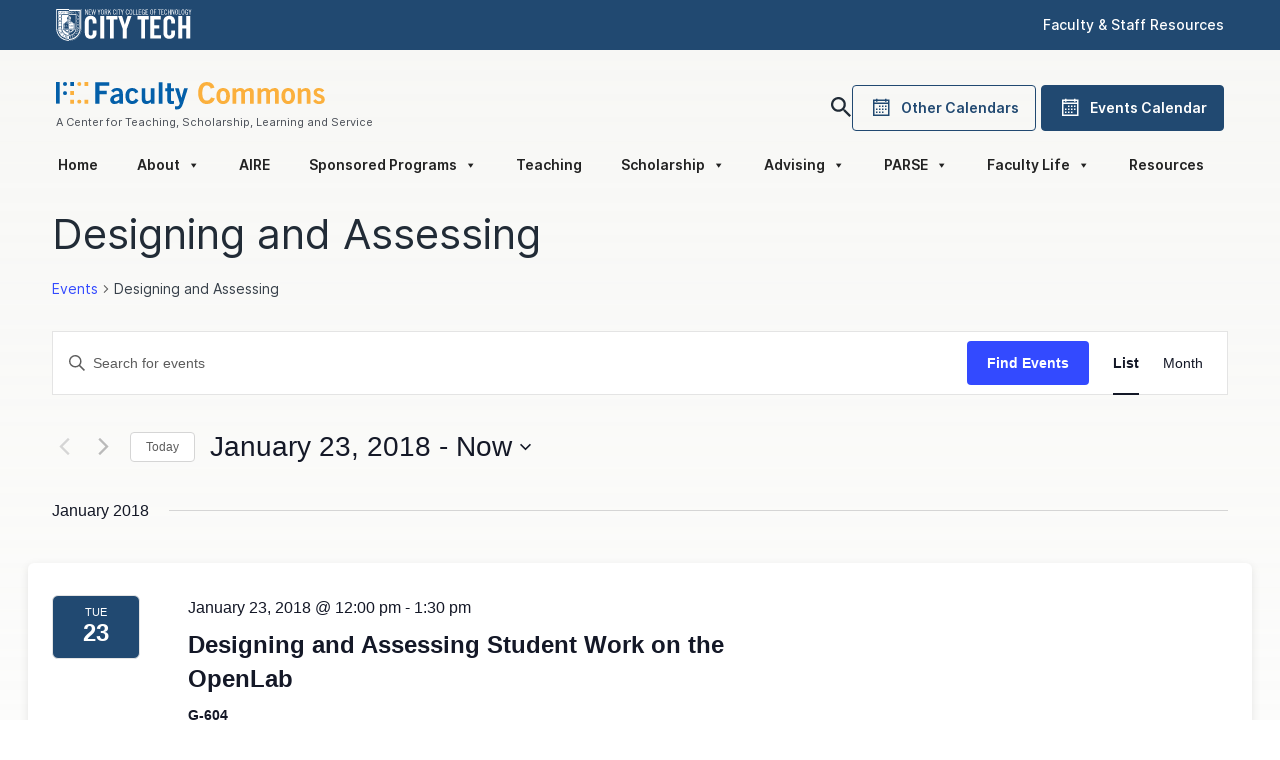

--- FILE ---
content_type: text/html; charset=UTF-8
request_url: https://facultycommons.citytech.cuny.edu/calendar/tag/designing-and-assessing/list/?eventDisplay=past
body_size: 44037
content:
<!DOCTYPE html>
<html lang="en-US" prefix="og: https://ogp.me/ns#">

<head>
    <meta charset="UTF-8">
    <meta name="viewport" content="width=device-width, initial-scale=1, shrink-to-fit=no">
    <link rel="profile" href="http://gmpg.org/xfn/11">
    <link rel='stylesheet' id='tribe-events-views-v2-bootstrap-datepicker-styles-css' href='https://facultycommons.citytech.cuny.edu/wp-content/plugins/the-events-calendar/vendor/bootstrap-datepicker/css/bootstrap-datepicker.standalone.min.css?ver=6.15.11' type='text/css' media='all' />
<link rel='stylesheet' id='tec-variables-skeleton-css' href='https://facultycommons.citytech.cuny.edu/wp-content/plugins/the-events-calendar/common/build/css/variables-skeleton.css?ver=6.9.10' type='text/css' media='all' />
<link rel='stylesheet' id='tribe-common-skeleton-style-css' href='https://facultycommons.citytech.cuny.edu/wp-content/plugins/the-events-calendar/common/build/css/common-skeleton.css?ver=6.9.10' type='text/css' media='all' />
<link rel='stylesheet' id='tribe-tooltipster-css-css' href='https://facultycommons.citytech.cuny.edu/wp-content/plugins/the-events-calendar/common/vendor/tooltipster/tooltipster.bundle.min.css?ver=6.9.10' type='text/css' media='all' />
<link rel='stylesheet' id='tribe-events-views-v2-skeleton-css' href='https://facultycommons.citytech.cuny.edu/wp-content/plugins/the-events-calendar/build/css/views-skeleton.css?ver=6.15.11' type='text/css' media='all' />
<link rel='stylesheet' id='tec-variables-full-css' href='https://facultycommons.citytech.cuny.edu/wp-content/plugins/the-events-calendar/common/build/css/variables-full.css?ver=6.9.10' type='text/css' media='all' />
<link rel='stylesheet' id='tribe-common-full-style-css' href='https://facultycommons.citytech.cuny.edu/wp-content/plugins/the-events-calendar/common/build/css/common-full.css?ver=6.9.10' type='text/css' media='all' />
<link rel='stylesheet' id='tribe-events-views-v2-full-css' href='https://facultycommons.citytech.cuny.edu/wp-content/plugins/the-events-calendar/build/css/views-full.css?ver=6.15.11' type='text/css' media='all' />
<link rel='stylesheet' id='tribe-events-views-v2-print-css' href='https://facultycommons.citytech.cuny.edu/wp-content/plugins/the-events-calendar/build/css/views-print.css?ver=6.15.11' type='text/css' media='print' />

<!-- Search Engine Optimization by Rank Math - https://rankmath.com/ -->
<title>Past Events from June 4, 2014 &#8211; January 1, 1970 &#8211; Faculty Commons</title>
<meta name="robots" content="follow, noindex"/>
<meta property="og:locale" content="en_US" />
<meta property="og:type" content="article" />
<meta property="og:title" content="Designing and Assessing Archives | Faculty Commons" />
<meta property="og:url" content="https://facultycommons.citytech.cuny.edu/tag/designing-and-assessing/" />
<meta property="og:site_name" content="Faculty Commons" />
<meta name="twitter:card" content="summary_large_image" />
<meta name="twitter:title" content="Designing and Assessing Archives | Faculty Commons" />
<meta name="twitter:label1" content="Events" />
<meta name="twitter:data1" content="2" />
<script type="application/ld+json" class="rank-math-schema">{"@context":"https://schema.org","@graph":[{"@type":"Place","@id":"https://facultycommons.citytech.cuny.edu/#place","address":{"@type":"PostalAddress","streetAddress":"300 Jay St","addressLocality":"Brooklyn","addressRegion":"NY","postalCode":"11201","addressCountry":"US"}},{"@type":"EducationalOrganization","@id":"https://facultycommons.citytech.cuny.edu/#organization","name":"Faculty Commons","url":"https://facultycommons.citytech.cuny.edu","email":"facultycommons@citytech.cuny.edu","address":{"@type":"PostalAddress","streetAddress":"300 Jay St","addressLocality":"Brooklyn","addressRegion":"NY","postalCode":"11201","addressCountry":"US"},"logo":{"@type":"ImageObject","@id":"https://facultycommons.citytech.cuny.edu/#logo","url":"https://res.cloudinary.com/facultycommons/images/f_auto,q_auto/v1586177707/Faculty-commons/Faculty-commons.png?_i=AA","contentUrl":"https://res.cloudinary.com/facultycommons/images/f_auto,q_auto/v1586177707/Faculty-commons/Faculty-commons.png?_i=AA","caption":"Faculty Commons","inLanguage":"en-US","width":"500","height":"69"},"location":{"@id":"https://facultycommons.citytech.cuny.edu/#place"}},{"@type":"WebSite","@id":"https://facultycommons.citytech.cuny.edu/#website","url":"https://facultycommons.citytech.cuny.edu","name":"Faculty Commons","publisher":{"@id":"https://facultycommons.citytech.cuny.edu/#organization"},"inLanguage":"en-US"},{"@type":"BreadcrumbList","@id":"https://facultycommons.citytech.cuny.edu/tag/designing-and-assessing/#breadcrumb","itemListElement":[{"@type":"ListItem","position":"1","item":{"@id":"https://facultycommons.citytech.cuny.edu","name":"Home"}},{"@type":"ListItem","position":"2","item":{"@id":"https://facultycommons.citytech.cuny.edu/calendar/","name":"Events"}}]},{"@type":"CollectionPage","@id":"https://facultycommons.citytech.cuny.edu/tag/designing-and-assessing/#webpage","url":"https://facultycommons.citytech.cuny.edu/tag/designing-and-assessing/","name":"Designing and Assessing Archives | Faculty Commons","isPartOf":{"@id":"https://facultycommons.citytech.cuny.edu/#website"},"inLanguage":"en-US","breadcrumb":{"@id":"https://facultycommons.citytech.cuny.edu/tag/designing-and-assessing/#breadcrumb"}}]}</script>
<!-- /Rank Math WordPress SEO plugin -->

<link rel='dns-prefetch' href='//cdn.jsdelivr.net' />
<link rel='dns-prefetch' href='//res.cloudinary.com' />
<link rel='preconnect' href='https://res.cloudinary.com' />
<link rel="alternate" type="text/calendar" title="Faculty Commons &raquo; iCal Feed" href="https://facultycommons.citytech.cuny.edu/calendar/?ical=1" />
<style id='wp-img-auto-sizes-contain-inline-css' type='text/css'>
img:is([sizes=auto i],[sizes^="auto," i]){contain-intrinsic-size:3000px 1500px}
/*# sourceURL=wp-img-auto-sizes-contain-inline-css */
</style>
<link rel='stylesheet' id='wp-block-library-css' href='https://facultycommons.citytech.cuny.edu/wp-includes/css/dist/block-library/style.min.css?ver=6.9' type='text/css' media='all' />
<style id='global-styles-inline-css' type='text/css'>
:root{--wp--preset--aspect-ratio--square: 1;--wp--preset--aspect-ratio--4-3: 4/3;--wp--preset--aspect-ratio--3-4: 3/4;--wp--preset--aspect-ratio--3-2: 3/2;--wp--preset--aspect-ratio--2-3: 2/3;--wp--preset--aspect-ratio--16-9: 16/9;--wp--preset--aspect-ratio--9-16: 9/16;--wp--preset--color--black: #000000;--wp--preset--color--cyan-bluish-gray: #abb8c3;--wp--preset--color--white: #ffffff;--wp--preset--color--pale-pink: #f78da7;--wp--preset--color--vivid-red: #cf2e2e;--wp--preset--color--luminous-vivid-orange: #ff6900;--wp--preset--color--luminous-vivid-amber: #fcb900;--wp--preset--color--light-green-cyan: #7bdcb5;--wp--preset--color--vivid-green-cyan: #00d084;--wp--preset--color--pale-cyan-blue: #8ed1fc;--wp--preset--color--vivid-cyan-blue: #0693e3;--wp--preset--color--vivid-purple: #9b51e0;--wp--preset--gradient--vivid-cyan-blue-to-vivid-purple: linear-gradient(135deg,rgb(6,147,227) 0%,rgb(155,81,224) 100%);--wp--preset--gradient--light-green-cyan-to-vivid-green-cyan: linear-gradient(135deg,rgb(122,220,180) 0%,rgb(0,208,130) 100%);--wp--preset--gradient--luminous-vivid-amber-to-luminous-vivid-orange: linear-gradient(135deg,rgb(252,185,0) 0%,rgb(255,105,0) 100%);--wp--preset--gradient--luminous-vivid-orange-to-vivid-red: linear-gradient(135deg,rgb(255,105,0) 0%,rgb(207,46,46) 100%);--wp--preset--gradient--very-light-gray-to-cyan-bluish-gray: linear-gradient(135deg,rgb(238,238,238) 0%,rgb(169,184,195) 100%);--wp--preset--gradient--cool-to-warm-spectrum: linear-gradient(135deg,rgb(74,234,220) 0%,rgb(151,120,209) 20%,rgb(207,42,186) 40%,rgb(238,44,130) 60%,rgb(251,105,98) 80%,rgb(254,248,76) 100%);--wp--preset--gradient--blush-light-purple: linear-gradient(135deg,rgb(255,206,236) 0%,rgb(152,150,240) 100%);--wp--preset--gradient--blush-bordeaux: linear-gradient(135deg,rgb(254,205,165) 0%,rgb(254,45,45) 50%,rgb(107,0,62) 100%);--wp--preset--gradient--luminous-dusk: linear-gradient(135deg,rgb(255,203,112) 0%,rgb(199,81,192) 50%,rgb(65,88,208) 100%);--wp--preset--gradient--pale-ocean: linear-gradient(135deg,rgb(255,245,203) 0%,rgb(182,227,212) 50%,rgb(51,167,181) 100%);--wp--preset--gradient--electric-grass: linear-gradient(135deg,rgb(202,248,128) 0%,rgb(113,206,126) 100%);--wp--preset--gradient--midnight: linear-gradient(135deg,rgb(2,3,129) 0%,rgb(40,116,252) 100%);--wp--preset--font-size--small: 13px;--wp--preset--font-size--medium: 20px;--wp--preset--font-size--large: 36px;--wp--preset--font-size--x-large: 42px;--wp--preset--spacing--20: 0.44rem;--wp--preset--spacing--30: 0.67rem;--wp--preset--spacing--40: 1rem;--wp--preset--spacing--50: 1.5rem;--wp--preset--spacing--60: 2.25rem;--wp--preset--spacing--70: 3.38rem;--wp--preset--spacing--80: 5.06rem;--wp--preset--shadow--natural: 6px 6px 9px rgba(0, 0, 0, 0.2);--wp--preset--shadow--deep: 12px 12px 50px rgba(0, 0, 0, 0.4);--wp--preset--shadow--sharp: 6px 6px 0px rgba(0, 0, 0, 0.2);--wp--preset--shadow--outlined: 6px 6px 0px -3px rgb(255, 255, 255), 6px 6px rgb(0, 0, 0);--wp--preset--shadow--crisp: 6px 6px 0px rgb(0, 0, 0);}:where(.is-layout-flex){gap: 0.5em;}:where(.is-layout-grid){gap: 0.5em;}body .is-layout-flex{display: flex;}.is-layout-flex{flex-wrap: wrap;align-items: center;}.is-layout-flex > :is(*, div){margin: 0;}body .is-layout-grid{display: grid;}.is-layout-grid > :is(*, div){margin: 0;}:where(.wp-block-columns.is-layout-flex){gap: 2em;}:where(.wp-block-columns.is-layout-grid){gap: 2em;}:where(.wp-block-post-template.is-layout-flex){gap: 1.25em;}:where(.wp-block-post-template.is-layout-grid){gap: 1.25em;}.has-black-color{color: var(--wp--preset--color--black) !important;}.has-cyan-bluish-gray-color{color: var(--wp--preset--color--cyan-bluish-gray) !important;}.has-white-color{color: var(--wp--preset--color--white) !important;}.has-pale-pink-color{color: var(--wp--preset--color--pale-pink) !important;}.has-vivid-red-color{color: var(--wp--preset--color--vivid-red) !important;}.has-luminous-vivid-orange-color{color: var(--wp--preset--color--luminous-vivid-orange) !important;}.has-luminous-vivid-amber-color{color: var(--wp--preset--color--luminous-vivid-amber) !important;}.has-light-green-cyan-color{color: var(--wp--preset--color--light-green-cyan) !important;}.has-vivid-green-cyan-color{color: var(--wp--preset--color--vivid-green-cyan) !important;}.has-pale-cyan-blue-color{color: var(--wp--preset--color--pale-cyan-blue) !important;}.has-vivid-cyan-blue-color{color: var(--wp--preset--color--vivid-cyan-blue) !important;}.has-vivid-purple-color{color: var(--wp--preset--color--vivid-purple) !important;}.has-black-background-color{background-color: var(--wp--preset--color--black) !important;}.has-cyan-bluish-gray-background-color{background-color: var(--wp--preset--color--cyan-bluish-gray) !important;}.has-white-background-color{background-color: var(--wp--preset--color--white) !important;}.has-pale-pink-background-color{background-color: var(--wp--preset--color--pale-pink) !important;}.has-vivid-red-background-color{background-color: var(--wp--preset--color--vivid-red) !important;}.has-luminous-vivid-orange-background-color{background-color: var(--wp--preset--color--luminous-vivid-orange) !important;}.has-luminous-vivid-amber-background-color{background-color: var(--wp--preset--color--luminous-vivid-amber) !important;}.has-light-green-cyan-background-color{background-color: var(--wp--preset--color--light-green-cyan) !important;}.has-vivid-green-cyan-background-color{background-color: var(--wp--preset--color--vivid-green-cyan) !important;}.has-pale-cyan-blue-background-color{background-color: var(--wp--preset--color--pale-cyan-blue) !important;}.has-vivid-cyan-blue-background-color{background-color: var(--wp--preset--color--vivid-cyan-blue) !important;}.has-vivid-purple-background-color{background-color: var(--wp--preset--color--vivid-purple) !important;}.has-black-border-color{border-color: var(--wp--preset--color--black) !important;}.has-cyan-bluish-gray-border-color{border-color: var(--wp--preset--color--cyan-bluish-gray) !important;}.has-white-border-color{border-color: var(--wp--preset--color--white) !important;}.has-pale-pink-border-color{border-color: var(--wp--preset--color--pale-pink) !important;}.has-vivid-red-border-color{border-color: var(--wp--preset--color--vivid-red) !important;}.has-luminous-vivid-orange-border-color{border-color: var(--wp--preset--color--luminous-vivid-orange) !important;}.has-luminous-vivid-amber-border-color{border-color: var(--wp--preset--color--luminous-vivid-amber) !important;}.has-light-green-cyan-border-color{border-color: var(--wp--preset--color--light-green-cyan) !important;}.has-vivid-green-cyan-border-color{border-color: var(--wp--preset--color--vivid-green-cyan) !important;}.has-pale-cyan-blue-border-color{border-color: var(--wp--preset--color--pale-cyan-blue) !important;}.has-vivid-cyan-blue-border-color{border-color: var(--wp--preset--color--vivid-cyan-blue) !important;}.has-vivid-purple-border-color{border-color: var(--wp--preset--color--vivid-purple) !important;}.has-vivid-cyan-blue-to-vivid-purple-gradient-background{background: var(--wp--preset--gradient--vivid-cyan-blue-to-vivid-purple) !important;}.has-light-green-cyan-to-vivid-green-cyan-gradient-background{background: var(--wp--preset--gradient--light-green-cyan-to-vivid-green-cyan) !important;}.has-luminous-vivid-amber-to-luminous-vivid-orange-gradient-background{background: var(--wp--preset--gradient--luminous-vivid-amber-to-luminous-vivid-orange) !important;}.has-luminous-vivid-orange-to-vivid-red-gradient-background{background: var(--wp--preset--gradient--luminous-vivid-orange-to-vivid-red) !important;}.has-very-light-gray-to-cyan-bluish-gray-gradient-background{background: var(--wp--preset--gradient--very-light-gray-to-cyan-bluish-gray) !important;}.has-cool-to-warm-spectrum-gradient-background{background: var(--wp--preset--gradient--cool-to-warm-spectrum) !important;}.has-blush-light-purple-gradient-background{background: var(--wp--preset--gradient--blush-light-purple) !important;}.has-blush-bordeaux-gradient-background{background: var(--wp--preset--gradient--blush-bordeaux) !important;}.has-luminous-dusk-gradient-background{background: var(--wp--preset--gradient--luminous-dusk) !important;}.has-pale-ocean-gradient-background{background: var(--wp--preset--gradient--pale-ocean) !important;}.has-electric-grass-gradient-background{background: var(--wp--preset--gradient--electric-grass) !important;}.has-midnight-gradient-background{background: var(--wp--preset--gradient--midnight) !important;}.has-small-font-size{font-size: var(--wp--preset--font-size--small) !important;}.has-medium-font-size{font-size: var(--wp--preset--font-size--medium) !important;}.has-large-font-size{font-size: var(--wp--preset--font-size--large) !important;}.has-x-large-font-size{font-size: var(--wp--preset--font-size--x-large) !important;}
/*# sourceURL=global-styles-inline-css */
</style>

<style id='classic-theme-styles-inline-css' type='text/css'>
/*! This file is auto-generated */
.wp-block-button__link{color:#fff;background-color:#32373c;border-radius:9999px;box-shadow:none;text-decoration:none;padding:calc(.667em + 2px) calc(1.333em + 2px);font-size:1.125em}.wp-block-file__button{background:#32373c;color:#fff;text-decoration:none}
/*# sourceURL=/wp-includes/css/classic-themes.min.css */
</style>
<link rel='stylesheet' id='coblocks-extensions-css' href='https://facultycommons.citytech.cuny.edu/wp-content/plugins/coblocks/dist/style-coblocks-extensions.css?ver=3.1.16' type='text/css' media='all' />
<link rel='stylesheet' id='coblocks-animation-css' href='https://facultycommons.citytech.cuny.edu/wp-content/plugins/coblocks/dist/style-coblocks-animation.css?ver=2677611078ee87eb3b1c' type='text/css' media='all' />
<link rel='stylesheet' id='awsm-ead-public-css' href='https://facultycommons.citytech.cuny.edu/wp-content/plugins/embed-any-document/css/embed-public.min.css?ver=2.7.8' type='text/css' media='all' />
<link rel='stylesheet' id='wpa-style-css' href='https://facultycommons.citytech.cuny.edu/wp-content/plugins/wp-accessibility/css/wpa-style.css?ver=2.2.6' type='text/css' media='all' />
<style id='wpa-style-inline-css' type='text/css'>

.wpa-hide-ltr#skiplinks a, .wpa-hide-ltr#skiplinks a:hover, .wpa-hide-ltr#skiplinks a:visited {
	
}
.wpa-hide-ltr#skiplinks a:active,  .wpa-hide-ltr#skiplinks a:focus {
	
}
	:root { --admin-bar-top : 7px; }
/*# sourceURL=wpa-style-inline-css */
</style>
<link rel='stylesheet' id='wp-components-css' href='https://facultycommons.citytech.cuny.edu/wp-includes/css/dist/components/style.min.css?ver=6.9' type='text/css' media='all' />
<link rel='stylesheet' id='godaddy-styles-css' href='https://facultycommons.citytech.cuny.edu/wp-content/plugins/coblocks/includes/Dependencies/GoDaddy/Styles/build/latest.css?ver=2.0.2' type='text/css' media='all' />
<link rel='stylesheet' id='megamenu-css' href='https://facultycommons.citytech.cuny.edu/wp-content/uploads/maxmegamenu/style.css?ver=317497' type='text/css' media='all' />
<link rel='stylesheet' id='dashicons-css' href='https://facultycommons.citytech.cuny.edu/wp-includes/css/dashicons.min.css?ver=6.9' type='text/css' media='all' />
<link rel='stylesheet' id='megamenu-fontawesome6-css' href='https://facultycommons.citytech.cuny.edu/wp-content/plugins/megamenu-pro/icons/fontawesome6/css/all.min.css?ver=2.3.1.1' type='text/css' media='all' />
<link rel='stylesheet' id='understrap-styles-css' href='https://facultycommons.citytech.cuny.edu/wp-content/themes/faculty-commons/css/theme.min.css?ver=2.0.0.1711837686' type='text/css' media='all' />
<script type="text/javascript">
/* <![CDATA[ */
var CLDLB = {"image_optimization":"on","image_format":"auto","image_quality":"auto","enable_breakpoints":"off","breakpoints":3,"bytes_step":200,"max_width":2048,"min_width":800,"image_freeform":null,"image_preview":"https:\/\/res.cloudinary.com\/demo\/image\/upload\/w_600\/sample.jpg","video_player":"cld","video_controls":"on","video_loop":"off","video_autoplay_mode":"off","video_limit_bitrate":"off","video_bitrate":"500","video_optimization":"on","video_format":"auto","video_quality":"auto","video_freeform":"","video_preview":"","svg_support":"off","use_lazy_load":"on","lazy_threshold":"100px","lazy_custom_color":"rgba(153,153,153,0.5)","lazy_animate":"on","lazy_placeholder":"blur","lazyload_preview":"https:\/\/res.cloudinary.com\/demo\/image\/upload\/w_600\/sample.jpg","pixel_step":200,"dpr":"2X","breakpoints_preview":"https:\/\/res.cloudinary.com\/demo\/image\/upload\/w_600\/sample.jpg","overlay":"off","image_delivery":"on","crop_sizes":"","video_delivery":"on","adaptive_streaming":"off","adaptive_streaming_mode":"mpd","placeholder":"e_blur:2000,q_1,f_auto","base_url":"https:\/\/res.cloudinary.com\/facultycommons"};!function(){const e={deviceDensity:window.devicePixelRatio?window.devicePixelRatio:"auto",density:null,config:CLDLB||{},lazyThreshold:0,enabled:!1,sizeBands:[],iObserver:null,pObserver:null,rObserver:null,aboveFold:!0,minPlaceholderThreshold:500,bind(e){e.CLDbound=!0,this.enabled||this._init();const t=e.dataset.size.split(" ");e.originalWidth=t[0],e.originalHeight=t[1],this.pObserver?(this.aboveFold&&this.inInitialView(e)?this.buildImage(e):(this.pObserver.observe(e),this.iObserver.observe(e)),e.addEventListener("error",(t=>{e.srcset="",e.src='data:image/svg+xml;utf8,<svg xmlns="http://www.w3.org/2000/svg"><rect width="100%" height="100%" fill="rgba(0,0,0,0.1)"/><text x="50%" y="50%" fill="red" text-anchor="middle" dominant-baseline="middle">%26%23x26A0%3B︎</text></svg>',this.rObserver.unobserve(e)}))):this.setupFallback(e)},buildImage(e){e.dataset.srcset?(e.cld_loaded=!0,e.srcset=e.dataset.srcset):(e.src=this.getSizeURL(e),e.dataset.responsive&&this.rObserver.observe(e))},inInitialView(e){const t=e.getBoundingClientRect();return this.aboveFold=t.top<window.innerHeight+this.lazyThreshold,this.aboveFold},setupFallback(e){const t=[];this.sizeBands.forEach((i=>{if(i<=e.originalWidth){let s=this.getSizeURL(e,i,!0)+` ${i}w`;-1===t.indexOf(s)&&t.push(s)}})),e.srcset=t.join(","),e.sizes=`(max-width: ${e.originalWidth}px) 100vw, ${e.originalWidth}px`},_init(){this.enabled=!0,this._calcThreshold(),this._getDensity();let e=parseInt(this.config.max_width);const t=parseInt(this.config.min_width),i=parseInt(this.config.pixel_step);for(;e-i>=t;)e-=i,this.sizeBands.push(e);"undefined"!=typeof IntersectionObserver&&this._setupObservers(),this.enabled=!0},_setupObservers(){const e={rootMargin:this.lazyThreshold+"px 0px "+this.lazyThreshold+"px 0px"},t=this.minPlaceholderThreshold<2*this.lazyThreshold?2*this.lazyThreshold:this.minPlaceholderThreshold,i={rootMargin:t+"px 0px "+t+"px 0px"};this.rObserver=new ResizeObserver(((e,t)=>{e.forEach((e=>{e.target.cld_loaded&&e.contentRect.width>=e.target.cld_loaded&&(e.target.src=this.getSizeURL(e.target))}))})),this.iObserver=new IntersectionObserver(((e,t)=>{e.forEach((e=>{e.isIntersecting&&(this.buildImage(e.target),t.unobserve(e.target),this.pObserver.unobserve(e.target))}))}),e),this.pObserver=new IntersectionObserver(((e,t)=>{e.forEach((e=>{e.isIntersecting&&(e.target.src=this.getPlaceholderURL(e.target),t.unobserve(e.target))}))}),i)},_calcThreshold(){const e=this.config.lazy_threshold.replace(/[^0-9]/g,"");let t=0;switch(this.config.lazy_threshold.replace(/[0-9]/g,"").toLowerCase()){case"em":t=parseFloat(getComputedStyle(document.body).fontSize)*e;break;case"rem":t=parseFloat(getComputedStyle(document.documentElement).fontSize)*e;break;case"vh":t=window.innerHeight/e*100;break;default:t=e}this.lazyThreshold=parseInt(t,10)},_getDensity(){let e=this.config.dpr?this.config.dpr.replace("X",""):"off";if("off"===e)return this.density=1,1;let t=this.deviceDensity;"max"!==e&&"auto"!==t&&(e=parseFloat(e),t=t>Math.ceil(e)?e:t),this.density=t},scaleWidth(e,t,i){const s=parseInt(this.config.max_width),r=Math.round(s/i);if(!t){t=e.width;let a=Math.round(t/i);for(;-1===this.sizeBands.indexOf(t)&&a<r&&t<s;)t++,a=Math.round(t/i)}return t>s&&(t=s),e.originalWidth<t&&(t=e.originalWidth),t},scaleSize(e,t,i){const s=e.dataset.crop?parseFloat(e.dataset.crop):(e.originalWidth/e.originalHeight).toFixed(2),r=this.scaleWidth(e,t,s),a=Math.round(r/s),o=[];return e.dataset.transformationCrop?o.push(e.dataset.transformationCrop):e.dataset.crop||(o.push(e.dataset.crop?"c_fill":"c_scale"),e.dataset.crop&&o.push("g_auto")),o.push("w_"+r),o.push("h_"+a),i&&1!==this.density&&o.push("dpr_"+this.density),e.cld_loaded=r,{transformation:o.join(","),nameExtension:r+"x"+a}},getDeliveryMethod:e=>e.dataset.seo&&"upload"===e.dataset.delivery?"images":"image/"+e.dataset.delivery,getSizeURL(e,t){const i=this.scaleSize(e,t,!0);return[this.config.base_url,this.getDeliveryMethod(e),"upload"===e.dataset.delivery?i.transformation:"",e.dataset.transformations,"v"+e.dataset.version,e.dataset.publicId+"?_i=AA"].filter(this.empty).join("/")},getPlaceholderURL(e){e.cld_placehold=!0;const t=this.scaleSize(e,null,!1);return[this.config.base_url,this.getDeliveryMethod(e),t.transformation,this.config.placeholder,e.dataset.publicId].filter(this.empty).join("/")},empty:e=>void 0!==e&&0!==e.length};window.CLDBind=t=>{t.CLDbound||e.bind(t)},window.initFallback=()=>{[...document.querySelectorAll('img[data-cloudinary="lazy"]')].forEach((e=>{CLDBind(e)}))},window.addEventListener("load",(()=>{initFallback()})),document.querySelector('script[src*="?cloudinary_lazy_load_loader"]')&&initFallback()}();
/* ]]> */
</script>
<script type="text/javascript" src="https://cdn.jsdelivr.net/npm/jquery@3.7.1/dist/jquery.min.js?ver=6.9" id="jquery-js"></script>
<script type="text/javascript" src="https://facultycommons.citytech.cuny.edu/wp-content/plugins/the-events-calendar/common/build/js/tribe-common.js?ver=9c44e11f3503a33e9540" id="tribe-common-js"></script>
<script type="text/javascript" src="https://facultycommons.citytech.cuny.edu/wp-content/plugins/the-events-calendar/build/js/views/breakpoints.js?ver=4208de2df2852e0b91ec" id="tribe-events-views-v2-breakpoints-js"></script>
<link rel="https://api.w.org/" href="https://facultycommons.citytech.cuny.edu/wp-json/" /><link rel="alternate" title="JSON" type="application/json" href="https://facultycommons.citytech.cuny.edu/wp-json/wp/v2/tags/1075" /><style type="text/css">
.feedzy-rss-link-icon:after {
	content: url("https://facultycommons.citytech.cuny.edu/wp-content/plugins/feedzy-rss-feeds/img/external-link.png");
	margin-left: 3px;
}
</style>
		<meta name="tec-api-version" content="v1"><meta name="tec-api-origin" content="https://facultycommons.citytech.cuny.edu"><link rel="alternate" href="https://facultycommons.citytech.cuny.edu/wp-json/tribe/events/v1/events/?tags=designing-and-assessing" /><meta name="mobile-web-app-capable" content="yes">
<meta name="apple-mobile-web-app-capable" content="yes">
<meta name="apple-mobile-web-app-title" content="Faculty Commons - A Center for Teaching, Learning, Scholarship and Service">
<link rel="icon" href="https://res.cloudinary.com/facultycommons/images/w_150,h_150,c_fill,g_auto/f_auto,q_auto/v1550870882/cropped-favicon-1_ojbxhf/cropped-favicon-1_ojbxhf.png?_i=AA" sizes="32x32" />
<link rel="icon" href="https://res.cloudinary.com/facultycommons/images/w_300,h_300,c_fill,g_auto/f_auto,q_auto/v1550870882/cropped-favicon-1_ojbxhf/cropped-favicon-1_ojbxhf.png?_i=AA" sizes="192x192" />
<link rel="apple-touch-icon" href="https://res.cloudinary.com/facultycommons/images/w_300,h_300,c_fill,g_auto/f_auto,q_auto/v1550870882/cropped-favicon-1_ojbxhf/cropped-favicon-1_ojbxhf.png?_i=AA" />
<meta name="msapplication-TileImage" content="https://res.cloudinary.com/facultycommons/images/w_300,h_300,c_fill,g_auto/f_auto,q_auto/v1550870882/cropped-favicon-1_ojbxhf/cropped-favicon-1_ojbxhf.png?_i=AA" />
		<style type="text/css" id="wp-custom-css">
			.osp-grid{
	gap: 16px!important;
	max-width: 900px
}		</style>
		<style type="text/css">/** Mega Menu CSS: fs **/</style>

    <!-- Global site tag (gtag.js) - Google Analytics -->
    <script async src="https://www.googletagmanager.com/gtag/js?id=UA-20971467-1"></script>
    <script>
    window.dataLayer = window.dataLayer || [];
    function gtag(){dataLayer.push(arguments);}
    gtag('js', new Date());

    gtag('config', 'UA-20971467-1');
    </script>


    <link rel="stylesheet" href="https://cdnjs.cloudflare.com/ajax/libs/fancybox/3.5.7/jquery.fancybox.min.css" />
    <link rel="stylesheet"
        href="https://maxst.icons8.com/vue-static/landings/line-awesome/line-awesome/css/line-awesome.min.css">
</head>

<body class="archive post-type-archive post-type-archive-tribe_events wp-embed-responsive wp-theme-faculty-commons tribe-events-page-template tribe-no-js tribe-filter-live mega-menu-primary hfeed">
    
        <div class="ct-header">
    <div class="container">
        <div class="row align-items-center">
            <div class="col">
                <a href="http://www.citytech.cuny.edu/">
                    <svg xmlns="http://www.w3.org/2000/svg" fill="none" viewBox="0 0 136 32" width="136" height="32">
                        <path fill="#fff" fill-rule="evenodd"
                            d="M44.952 3.04c0 1.92.579 2.656 1.48 2.656.869 0 1.448-.736 1.448-2.656 0-1.92-.58-2.656-1.448-2.656-.901 0-1.48.736-1.48 2.656zm-13.74 1.216L29.892.448h-.9v5.184h.579V1.12l1.641 4.512h.58V.448h-.548v3.808h-.032zM35.073.928v-.48h-2.38v5.184h2.445v-.48h-1.899V3.168h1.352v-.48h-1.352V.928h1.834zm.901-.48l.612 4.032h.032L37.39.448h.45l.805 4.032h.032l.58-4.032h.514l-.836 5.184h-.483l-.837-4.064-.836 4.064h-.45l-.87-5.184h.515zm7.047 2.272L42.152.448h-.611l1.19 2.976v2.208h.58V3.424L44.5.448h-.611L43.02 2.72h.001zm3.41-1.856c-.514 0-.9.416-.9 2.176 0 1.76.386 2.176.9 2.176.484 0 .902-.416.902-2.176 0-1.76-.418-2.176-.901-2.176h-.001zm2.833 1.856h.482c.805 0 1.062-.32 1.062-.896 0-.576-.257-.896-1.062-.896h-.483V2.72h.001zM49.97.448h-1.254v5.184h.547V3.2l.74-.032.836 2.464h.58l-.87-2.56c.58-.224.837-.704.837-1.28 0-.864-.579-1.344-1.416-1.344zm2.832 0v2.624l1.48-2.624h.58l-.998 1.792 1.19 3.392h-.61l-.966-2.816-.676 1.216v1.6h-.58V.448h.58zm5.663.416c.45 0 .708.32.773 1.152h.579C59.72.896 59.238.384 58.466.384c-.933 0-1.512.704-1.512 2.656 0 1.952.58 2.656 1.512 2.656.901 0 1.416-.64 1.416-1.792h-.547c-.032.96-.322 1.312-.869 1.312-.643 0-.933-.576-.933-2.176 0-1.632.29-2.176.933-2.176h-.001zm2.285 4.768h.579V.448h-.58v5.184h.001zM64.58.928v-.48h-2.67v.48h1.061v4.704h.547V.928h1.062zm.804-.48l.87 2.272.868-2.272h.611l-1.19 2.976v2.208h-.58V3.424L64.774.448h.611-.001zm5.921.416c.418 0 .676.32.772 1.152h.547C72.528.896 72.077.384 71.305.384c-.933 0-1.512.704-1.512 2.656 0 1.952.579 2.656 1.512 2.656.869 0 1.384-.64 1.384-1.792h-.547c-.032.96-.322 1.312-.837 1.312-.676 0-.965-.576-.965-2.176 0-1.632.29-2.176.965-2.176zm3.572 0c-.515 0-.933.416-.933 2.176 0 1.76.418 2.176.933 2.176.482 0 .9-.416.9-2.176 0-1.76-.418-2.176-.9-2.176zm-1.48 2.176c0 1.92.579 2.656 1.48 2.656.869 0 1.448-.736 1.448-2.656 0-1.92-.58-2.656-1.448-2.656-.901 0-1.48.736-1.48 2.656zM77.708.448v4.704h1.674v.48h-2.253V.448h.58-.001zm2.8 4.704V.448h-.547v5.184h2.252v-.48h-1.705zM85.14.448v.48h-1.834v1.76h1.352v.48h-1.352v1.984h1.93v.48H82.76V.448h2.381-.001zm2.156.416c.58 0 .772.512.837 1.184h.547c-.065-.832-.418-1.664-1.384-1.664-.9 0-1.48.704-1.48 2.656 0 1.952.58 2.656 1.48 2.656.45 0 .74-.16.966-.448l.064.384h.354V3.2h-1.255v.48h.708v.736c0 .512-.29.8-.837.8-.611 0-.933-.544-.933-2.176 0-1.632.322-2.176.933-2.176zM91.93.448v.48h-1.802v1.76h1.351v.48H90.13v1.984h1.898v.48H89.55V.448h2.38zm2.864 2.592c0-1.76.386-2.176.9-2.176.515 0 .901.416.901 2.176 0 1.76-.386 2.176-.9 2.176-.515 0-.901-.416-.901-2.176zm.9 2.656c-.868 0-1.48-.736-1.48-2.656 0-1.92.612-2.656 1.48-2.656.87 0 1.48.736 1.48 2.656 0 1.92-.61 2.656-1.48 2.656zM100.2.448h-2.22v5.184h.547V3.168h1.255v-.48h-1.255V.928h1.673v-.48zm4.441 0v.48h-1.062v4.704h-.547V.928h-1.062v-.48h2.671zm2.928.48v-.48h-2.381v5.184h2.477v-.48h-1.93V3.168h1.351v-.48h-1.351V.928h1.834zm2.96 1.088c-.064-.832-.322-1.152-.772-1.152-.644 0-.933.544-.933 2.176 0 1.6.289 2.176.933 2.176.515 0 .837-.352.837-1.312h.579c-.032 1.152-.547 1.792-1.416 1.792-.933 0-1.512-.704-1.512-2.656 0-1.952.579-2.656 1.512-2.656.772 0 1.255.512 1.319 1.632h-.547zm3.572.672h-1.545V.448h-.547v5.184h.547V3.168h1.545v2.464h.547V.448h-.547v2.24zm2.317-2.24l1.351 3.808V.448h.547v5.184h-.579l-1.641-4.512v4.512h-.579V.448h.901zm3.217 2.592c0-1.76.387-2.176.901-2.176.515 0 .901.416.901 2.176 0 1.76-.386 2.176-.901 2.176-.514 0-.901-.416-.901-2.176zm.901 2.656c-.868 0-1.48-.736-1.48-2.656 0-1.92.612-2.656 1.48-2.656.869 0 1.481.736 1.481 2.656 0 1.92-.612 2.656-1.481 2.656zm2.832-.544V.448h-.547v5.184h2.252v-.48h-1.705zM126.94.864c-.483 0-.901.416-.901 2.176 0 1.76.418 2.176.901 2.176.515 0 .933-.416.933-2.176 0-1.76-.418-2.176-.933-2.176zm-1.448 2.176c0 1.92.579 2.656 1.448 2.656.901 0 1.48-.736 1.48-2.656 0-1.92-.579-2.656-1.48-2.656-.869 0-1.448.736-1.448 2.656zm5.888-.992c-.032-.672-.225-1.184-.804-1.184-.612 0-.933.544-.933 2.176 0 1.632.321 2.176.933 2.176.515 0 .804-.288.804-.8V3.68h-.708V3.2h1.287v2.432h-.354l-.096-.384c-.193.288-.515.448-.933.448-.901 0-1.48-.704-1.48-2.656 0-1.952.579-2.656 1.48-2.656.965 0 1.319.832 1.383 1.664h-.579zm2.607.672l-.901-2.272h-.612l1.223 2.976v2.208h.547V3.424l1.19-2.976h-.579l-.868 2.272zM36.682 14.592v-1.76c0-1.888-.869-2.688-1.866-2.688-1.577 0-2.06.8-2.06 2.496V24c0 1.696.483 2.496 2.06 2.496 1.416 0 1.866-.8 1.866-2.272v-2.72h3.894v2.592c0 3.168-1.899 5.76-5.76 5.76-4.054 0-5.953-2.592-5.953-5.76V12.544c0-3.168 1.899-5.76 5.953-5.76 3.861 0 5.76 2.784 5.76 6.144v1.664h-3.894zM48.17 29.536h-3.893V7.104h3.893v22.432zm5.76-19.072h-3.732v-3.36h11.358v3.36h-3.732v19.072H53.93V10.464zm12.936 19.072h3.86v-9.312l4.699-13.12h-3.958l-2.574 8.544h-.065l-2.735-8.544h-3.925l4.698 13.12v9.312zM85.14 10.464h-3.765v-3.36h11.391v3.36h-3.764v19.072H85.14V10.464zm9.139-3.36v22.432h10.843v-3.36h-6.95v-6.592h4.988v-3.36h-4.988v-5.76h6.5v-3.36H94.279zm20.947 7.488v-1.76c0-1.888-.869-2.688-1.866-2.688-1.577 0-2.06.8-2.06 2.496V24c0 1.696.483 2.496 2.06 2.496 1.416 0 1.866-.8 1.866-2.272v-2.72h3.894v2.592c0 3.168-1.899 5.76-5.76 5.76-4.055 0-5.953-2.592-5.953-5.76V12.544c0-3.168 1.898-5.76 5.953-5.76 3.861 0 5.76 2.784 5.76 6.144v1.664h-3.894zm7.079-7.488v22.432h3.861v-9.952h4.119v9.952h3.894V7.104h-3.894v9.12h-4.119v-9.12h-3.861zM4.505 27.808L3.41 26.592c.354.416.708.832 1.094 1.216h.001zm0 0l.129.128 1.898 1.824 2.767.992 2.35.416 1.158.064v-.096c-3.25 0-6.178-1.28-8.302-3.328z"
                            clip-rule="evenodd" />
                        <path fill="#fff"
                            d="M12.774.64v.128H1.03L.933.8l.032.064-.032 18.688c0 2.656.933 5.088 2.478 7.04l1.094 1.216a11.923 11.923 0 008.302 3.328v.096h.064v-.256c-6.5 0-11.777-5.12-11.777-11.424L1.126.928h11.745V.64h-.097zm.129 29.312l-.032-.128c0-1.024.032-2.048.032-3.104h-.032v3.232h.032z" />
                        <path fill="#fff" fill-rule="evenodd"
                            d="M23.554 1.888H12.87v.032h10.683v-.032h.001zm-3.314 3.2v14.464c0 .96-.193 1.888-.58 2.784-.354.832-.9 1.6-1.576 2.272-1.384 1.344-3.218 2.08-5.213 2.08v1.728c.032-.544.032-1.088.032-1.632v-.064c1.963 0 3.797-.768 5.213-2.112.676-.64 1.19-1.408 1.576-2.272.387-.896.58-1.824.58-2.784V5.088h-.032zm-7.337 24.864c2.67 0 5.213-.928 7.176-2.688 1.962-1.696 3.217-4.064 3.475-6.592-.29 2.528-1.512 4.864-3.475 6.592-1.963 1.728-4.537 2.688-7.176 2.688z"
                            clip-rule="evenodd" />
                        <path fill="#fff" fill-rule="evenodd"
                            d="M19.628 5.792h-6.757v.032h6.757v-.032zm-6.757.32v20h.225a6.15 6.15 0 002.735-.672 6.347 6.347 0 002.446-1.92 6.988 6.988 0 001.19-2.464 5.474 5.474 0 00.161-1.152c0 .018-.003.462-.16 1.12a7.046 7.046 0 01-1.191 2.464c-.612.8-1.448 1.472-2.446 1.952-.9.416-1.866.64-2.735.64h-.193l-.032-19.968zm-1.834 3.936h.9a.71.71 0 00-.022-.11c-.036-.144-.097-.394-.074-.626.026-.182.116-.321.2-.453.02-.03.04-.06.058-.091.064-.096.128-.192.16-.256-.016.048-.04.088-.064.128a.638.638 0 00-.064.128c-.129.16-.258.32-.258.544-.064.352.097.736.097.736v.032h-.933c-.032 0-.032 0-.097-.256-.032-.128-.032-.256-.032-.384 0 .128.032.256.065.384l.02.106c.014.083.02.118.044.118zm-.129-.608c0-.288.065-.544.193-.768-.16.224-.225.48-.193.768zm.193-.768c.097-.128.193-.224.322-.32a.7.7 0 01.16-.128.326.326 0 01-.093.101c-.021.018-.044.036-.067.059-.052.05-.105.098-.16.144-.057.048-.114.096-.162.144zm.805-1.792c.096.192.064.448.032.704a1.39 1.39 0 01-.354.64c.16-.16.29-.384.322-.64.064-.256.096-.512 0-.704zm0 0c.225.16.386.416.45.736a1.19 1.19 0 00-.483-.768s0 .032.033.032z"
                            clip-rule="evenodd" />
                        <path fill="#fff" fill-rule="evenodd"
                            d="M11.251 19.74c.377-.01.768-.02 1.137.164.193.128.386.384.483.608v.928a1.426 1.426 0 00-.354-.736c-.064-.064-.16-.16-.257-.192-.097-.064-.194-.096-.29-.128-.232-.077-.506-.072-.77-.067l-.195.003a4.872 4.872 0 00-.966 0c-.354 0-.74 0-1.094-.032-.16 0-.418.008-.675.016-.258.008-.515.016-.676.016v-6.08l-.515.48v5.984h1.448l-.515.704.225.32.74-.288.29.288-.354.704.322.256.611-.448.354.224-.193.736.418.224.483-.608.386.128.032.768.419.128.386-.704.322.032.064 2.944a.206.206 0 01-.054-.012.399.399 0 00-.107-.02h-.16c-.065 0-.097 0-.162-.032h-.16a.401.401 0 01-.097-.016c-.032-.008-.064-.016-.097-.016-.032 0-.056-.008-.08-.016a.237.237 0 00-.08-.016.404.404 0 01-.097-.016.409.409 0 00-.097-.016c-.018-.018-.046-.026-.079-.035a.449.449 0 01-.082-.029.391.391 0 01-.106-.02c-.022-.006-.041-.012-.054-.012a.454.454 0 00-.097-.032.457.457 0 01-.096-.032.246.246 0 01-.161-.064c-.065 0-.129-.032-.193-.064a.247.247 0 01-.161-.064c-.032-.016-.065-.024-.097-.032a.704.704 0 01-.257-.128c-.032-.016-.065-.024-.097-.032s-.064-.016-.096-.032a.71.71 0 01-.08-.048.707.707 0 00-.081-.048l-.193-.096a.706.706 0 00-.161-.096.699.699 0 00-.161-.128.71.71 0 01-.08-.048c-.025-.016-.049-.032-.08-.048-.065-.032-.13-.064-.162-.128a.71.71 0 01-.08-.048.71.71 0 00-.08-.048l-.162-.16c-.064-.032-.096-.064-.128-.096s-.065-.056-.097-.08a.852.852 0 01-.096-.08c-.032-.032-.065-.064-.097-.128l-.193-.192-.096-.096c-.049-.048-.089-.096-.13-.144a2.066 2.066 0 00-.128-.144c-1.351-1.792-1.351-3.616-1.351-3.616V5.792h6.757v.96c-.418-.192-.74-.16-.74-.16.016.016.032.04.048.064s.032.048.048.064c.161.224.258.48.322.768.097.384 0 .8-.193 1.152l-.06.102c-.107.183-.207.354-.262.57-.032.256 0 .544.193.736h.644v.288h-1.706c-.257 0-.257.48 0 .48h1.706v.256H11.23v.544h1.64v.288h-1.833l.29.64s.514-.096.804-.16c.257-.032.611-.032.74-.032v.384c-.129 0-.515 0-.805.064-.353.032-.804.16-.804.192-.032 0-.515-.576-.515-.576l-.45.16.096.768-.29.16-.579-.448-.386.256.258.736-.161.16H8.14v5.536h2.864c.08 0 .163-.002.246-.004h.001zm-.15-11.068c.08-.12.185-.202.291-.285.065-.051.13-.102.192-.163.193-.16.29-.384.354-.64.032-.224.064-.512-.032-.704l-.033-.032c.258.16.419.448.483.768.065.288.032.64-.096.896-.04.08-.091.158-.142.236-.11.17-.223.345-.245.564-.064.352.097.736.097.736h-.933c-.016 0-.032-.056-.048-.112-.017-.056-.033-.112-.049-.112-.032-.128-.032-.256-.032-.384-.032-.288.065-.544.193-.768z"
                            clip-rule="evenodd" />
                        <path fill="#fff" fill-rule="evenodd"
                            d="M19.21 4.416c-.065.064-.29.192-.58.192-.61 0-1.029-.416-1.029-1.12 0-.736.418-1.152 1.062-1.152.225 0 .45.064.611.16-.032.032-.064.16-.064.224l-.032.032c-.065-.096-.258-.288-.515-.288-.45 0-.805.32-.805 1.024s.354.992.805.992c.24 0 .423-.139.552-.235l.027-.021v.032l-.032.16zm-5.277-.928c0 .672-.418 1.088-1.062 1.088v-.128c.45 0 .804-.288.804-.96 0-.704-.354-.992-.804-.992v-.128c.643 0 1.062.416 1.062 1.12zm-1.61 10.4c-.353-.16-.61-.16-.61-.16v-.288c0 .032-.258.096-.29.096a12.61 12.61 0 01-.644.288c-.194.129-.386.256-.611.384h1.577s.804.064 1.094.8c0 .016.008.04.016.064s.016.048.016.064v-.864c-.14-.18-.33-.314-.547-.384h-.001zm-.385 7.008a.293.293 0 00-.226-.096c-.12-.048-.258-.042-.4-.036a3.383 3.383 0 01-.146.004c-.194-.032-.387-.032-.548-.032H9.171c.29.352.61.672.997.96.322.256.708.448 1.094.64.354.128.74.224 1.094.256 0-.416 0-1.248-.193-1.536a.576.576 0 00-.225-.16zm2.188-16.32c.032-.288.032-.544.032-.832V3.2c0-.256 0-.544-.032-.832.129.032.225.032.322.032.069 0 .128-.01.184-.018a.909.909 0 01.137-.014c.322 0 .612.128.612.512 0 .416-.386.576-.58.608.13.192.612.864.773 1.088-.065-.032-.129-.032-.161-.032-.064 0-.129 0-.16.032a23.046 23.046 0 00-.741-1.056h-.129v.224c0 .144.008.28.016.416.008.136.017.272.017.416-.033-.032-.097-.032-.13-.032-.064 0-.096 0-.16.032zm.273-1.712c.008-.112.017-.224.017-.336.064-.032.128-.032.257-.032.193 0 .45.096.45.416 0 .384-.321.48-.547.48h-.193V3.2c0-.112.008-.224.016-.336zm1.368.336v.544c0 .288 0 .544-.032.832.064-.032.096-.032.128-.032a.29.29 0 01.161.032c-.032-.288-.032-.544-.032-.832v-.288h.032l.032.032.083.108c.169.22.51.665.722.98.064-.032.096-.032.16-.032.065 0 .13 0 .162.032-.313-.403-.624-.809-.933-1.216.193-.256.643-.736.9-.992-.032.032-.096.032-.128.032s-.064 0-.129-.032c-.257.352-.58.736-.837.992l-.032.032h-.032V3.2c0-.256 0-.544.032-.832a.288.288 0 01-.16.032c-.033 0-.065 0-.13-.032.033.288.033.576.033.832zm3.7-.832c.033.288.033.576.033.832v.544c0 .288 0 .544-.033.832.065-.032.097-.032.161-.032.032 0 .097 0 .129.032 0-.144-.008-.28-.016-.416-.008-.136-.016-.272-.016-.416V3.2c0-.124.007-.256.015-.392.008-.144.017-.292.017-.44-.032.032-.097.032-.129.032-.064 0-.096 0-.16-.032h-.001zm1.159.192c-.193 0-.45 0-.612.032v-.224c.226.032.483.032.708.032.258 0 .515 0 .74-.032v.224c-.16-.032-.418-.032-.611-.032v1.184c0 .288 0 .544.032.832-.064-.032-.096-.032-.16-.032-.033 0-.065 0-.13.032.033-.288.033-.544.033-.832V2.56zm1.126-.16c-.064 0-.097 0-.161-.032.129.224.58 1.088.676 1.312v.896c.032-.032.096-.032.128-.032.033 0 .097 0 .13.032v-.928c.07-.21.207-.452.413-.814.078-.137.165-.29.262-.466-.032.032-.064.032-.097.032-.064 0-.096 0-.128-.032-.161.384-.354.8-.547 1.12-.185-.367-.357-.74-.515-1.12-.065.032-.129.032-.161.032zM10.297 17.92c-.065.064-.322.16-.644.16-.643 0-1.126-.384-1.126-1.088 0-.704.483-1.12 1.158-1.12.29 0 .515.064.676.16a.459.459 0 00-.032.112.454.454 0 01-.032.112v.032C10.2 16.192 9.975 16 9.685 16c-.482 0-.836.32-.836.992 0 .672.354.992.836.992.304 0 .493-.142.621-.239l.023-.017-.032.192zm2.284-1.984h-.225c.032.096.032.416.032.992 0 .384 0 1.024-.675 1.024-.708 0-.708-.544-.708-.96 0-.48.032-.896.064-1.056h-.29v1.28c0 .576.258.864.87.864.546 0 .868-.32.9-.864 0-.448 0-.992.032-1.28zm.676 10.464v-.288c-.129 0-.257 0-.354-.032v.64h.129c.257-.064.225-.32.225-.32zm-.096-3.744l.29-.064h-.033l-.092.01c-.141.017-.39.046-.39.022l-.033-.032v.064h.258zM13.9 7.2c.321.224.547.576.707.96.419 1.024.065 1.888.065 1.888h-1.126v-.032a1.084 1.084 0 01.096-.992c.064-.096.129-.192.161-.288.097-.192.097-.416.097-.608 0-.768-.483-1.152-.483-1.152h.032a.1.1 0 01.042.012c.022.009.05.02.087.02.048.032.104.064.16.096.057.032.113.064.162.096z"
                            clip-rule="evenodd" />
                        <path fill="#fff" fill-rule="evenodd"
                            d="M13.321 10.048h.033s-.258-.544.128-1.088c.419-.576.258-1.568-.354-2.048a2.894 2.894 0 00-.128-.08 2.95 2.95 0 01-.13-.08v3.296h.451zM7.723 28.256c.61.32 1.254.224 1.673-.544.418-.736.16-1.344-.45-1.664-.612-.32-1.256-.256-1.674.512-.418.768-.16 1.376.45 1.696h.001zM3.86 8.64c.87 0 1.255.544 1.255 1.28s-.386 1.312-1.255 1.312c-.836 0-1.222-.576-1.222-1.312 0-.736.386-1.28 1.222-1.28z"
                            clip-rule="evenodd" />
                        <path fill="#fff" fill-rule="evenodd"
                            d="M12.87 2.368c-.61.032-1.029.416-1.029 1.12 0 .672.419 1.088 1.03 1.088v.512h-7.4v14.464c0 3.936 3.313 7.168 7.432 7.168v3.232c-5.534-.032-10.136-4.064-10.715-9.28V1.92h10.683v.448h-.001zM2.736 2.336h.032c.304.363.748.801 1.124 1.172.221.219.418.414.55.556 0-.576 0-1.184-.033-1.696.032.032.065.032.097.032s.064 0 .096-.032c0 .09-.007.275-.014.474-.009.23-.018.477-.018.614v1.152h-.032c-.24-.307-.563-.624-.885-.94-.275-.26-.538-.534-.788-.82v.64c0 .288 0 .96.032 1.088-.032-.032-.064-.032-.129-.032-.032 0-.064 0-.096.032.032-.16.064-.96.064-1.376v-.864zm3.507 2.24c-.193-.032-.547-.032-.707-.032-.194 0-.354 0-.515.032V2.368c.16.032.321.032.515.032.16 0 .514 0 .675-.032v.192a6.88 6.88 0 01-.344-.013c-.172-.009-.37-.019-.589-.019v.832c.189 0 .4-.011.574-.02.123-.007.228-.012.295-.012v.192c-.193-.032-.74-.032-.869-.032v.928c.258 0 .772 0 .965-.032-.032.032-.032.064-.032.096s0 .064.032.096zm2.382-.032c.032 0 .064 0 .096.032.058-.158.18-.556.31-.975.159-.513.327-1.057.398-1.233-.032.032-.064.032-.097.032-.032 0-.064 0-.096-.032-.032.144-.145.544-.258.944v.001c-.112.4-.225.8-.257.943h-.032c-.097-.32-.45-1.536-.547-1.888-.032.032-.064.032-.097.032-.032 0-.064 0-.096-.032-.037.202-.222.676-.39 1.11-.127.325-.245.628-.286.778l-.149-.524c-.14-.493-.244-.855-.366-1.364-.032.032-.096.032-.128.032-.065 0-.097 0-.161-.032.128.352.547 1.856.643 2.208.032-.032.065-.032.097-.032s.064 0 .096.032c.106-.4.337-.938.51-1.342.09-.21.165-.383.198-.482.193.64.354 1.216.515 1.824.032-.032.064-.032.097-.032zm2.38 0c.065 0 .097 0 .162.032-.033-.192-.033-.64-.033-.928.13-.288.322-.64.708-1.28-.064.032-.096.032-.128.032-.033 0-.065 0-.097-.032-.123.292-.282.603-.423.876v.002l-.124.242-.146-.286c-.143-.278-.28-.547-.401-.834-.064.032-.129.032-.16.032-.065 0-.13 0-.162-.032.065.112.21.384.354.656.145.272.29.544.354.656 0 .32 0 .672-.032.896.032-.032.097-.032.129-.032h-.001zM5.117 22.432c.097 0 .225.032.29.064.064-.224.129-.608 0-1.216-.193-1.088-.837-1.728-1.706-1.568-.9.192-1.222.96-1.03 2.048.065.352.29.896.419 1.152.097-.032.193-.064.29-.064.418-.096.675-.128.804-.128-.032-.064-.064-.128-.064-.192-.032-.096-.032-.16-.032-.224-.07.014-.141.034-.214.055a2.655 2.655 0 01-.301.073c-.161 0-.322.032-.45.064-.13-.128-.226-.448-.29-.704-.161-.896.225-1.472.965-1.6.837-.16 1.32.352 1.48 1.12.097.448-.032.864-.193 1.088l.032.032zm1.19 1.056l.1.157c.145.23.312.494.416.675a.118.118 0 00-.049.016.114.114 0 01-.048.016l-.096.096-.147-.271-.002-.003-.001-.003-.002-.002-.002-.004a22.386 22.386 0 00-.522-.933c-.09.067-.18.119-.282.177-.088.05-.175.102-.261.155-.103.07-.212.13-.326.18.158.235.292.448.408.63.12.189.218.344.3.458-.016 0-.032.008-.048.016a.115.115 0 01-.049.016l-.096.096-.062-.111c-.186-.341-.38-.677-.582-1.009a2.913 2.913 0 00-.18.106h-.002v.001h-.001c-.07.043-.165.101-.3.181l-.096.06c-.201.125-.33.204-.386.26l.125.197.002.003.002.003c.215.34.484.764.643.949-.016.016-.04.024-.064.032s-.048.016-.064.032c0 .016-.017.024-.033.032s-.032.016-.032.032a5.615 5.615 0 01-.257-.416c-.089-.152-.177-.304-.258-.416-.092-.184-.201-.351-.315-.526l-.001-.002c-.044-.068-.09-.137-.134-.208l.869-.48.579-.352c.29-.192.579-.384.836-.544.065.112.137.232.21.352.072.12.144.24.209.352h-.001zm3.476 4.448c.418-.768.064-1.568-.772-2.016-.87-.48-1.706-.352-2.124.448-.418.768-.064 1.536.772 2.016.869.448 1.706.32 2.124-.448zm.547-.256c.083-.275.142-.573.198-.854l.027-.138c.193.064.322.096.515.128.216.054.273.062.533.102l.175.026c.054.018.139.026.237.035.076.007.16.015.246.029-.033.032-.065.064-.065.096a.38.38 0 01-.02.106c-.006.022-.012.04-.012.054-.217-.072-.652-.162-.977-.23h-.001l-.277-.058a2.656 2.656 0 00-.129.48 3.62 3.62 0 00-.128.48c.354.096.74.192 1.094.256-.032.032-.032.096-.032.128-.033.032-.033.064-.033.096-.29-.096-.707-.224-1.094-.32l-.096.352c-.029.143-.064.285-.1.43v.001c-.044.18-.09.366-.125.561l-.194-.096c-.028 0-.057-.007-.09-.014-.038-.008-.082-.018-.135-.018.129-.32.226-.64.322-.96l.16-.672h.001zM3.04 17.04c-.17-.008-.338-.016-.499-.016v2.24h.225c-.04-.564-.062-1.13-.064-1.696.034 0 .08-.004.14-.01.11-.009.263-.022.471-.022.354 0 .45 0 .547.032 0 .256 0 1.152-.032 1.536h.225c0-.147-.005-.323-.012-.526v-.002c-.009-.282-.02-.618-.02-1.008.04 0 .102-.006.175-.012.103-.009.227-.02.34-.02.1 0 .184.009.264.017.072.008.142.015.219.015 0 .768 0 1.184-.033 1.696.033-.032.065-.032.13-.032.031 0 .064 0 .096.032 0-.176-.008-.384-.016-.592-.008-.208-.016-.416-.016-.592s.008-.352.016-.528c.008-.176.016-.352.016-.528-.161 0-.33.008-.499.016-.169.008-.338.016-.499.016H3.54c-.161 0-.33-.008-.5-.016zm2.172-1.968c-.161 0-.33-.008-.499-.016-.166-.01-.333-.014-.499-.016H2.703c0 .448 0 .992.064 1.472-.013 0-.026-.006-.042-.012a.214.214 0 00-.086-.02c-.017 0-.033.008-.049.016a.114.114 0 01-.048.016v-1.888c.16 0 .33.008.499.016.169.008.338.016.499.016h.675c.161 0 .33-.008.499-.016.169-.008.338-.016.499-.016 0 .032-.008.072-.016.112a.626.626 0 00-.016.112c0 .032.008.072.016.112.008.04.016.08.016.112h-.001zm-.499-2.384c.169.008.338.016.499.016 0-.029-.007-.058-.014-.09a.557.557 0 01-.018-.134c0-.029.006-.058.013-.09a.582.582 0 00.019-.134c-.322.032-.676.032-.998.032H3.54c-.322 0-.676 0-.998-.032v1.856c.016 0 .032-.008.048-.016a.115.115 0 01.049-.016c.037 0 .064.011.086.02a.108.108 0 00.042.012c-.064-.48-.064-.96-.064-1.408.168 0 .355-.006.566-.013.272-.009.584-.019.946-.019.161 0 .33.008.499.016h-.001zM3.861 8.16c.901 0 1.416.736 1.416 1.76 0 1.056-.515 1.76-1.416 1.76-.869 0-1.383-.704-1.383-1.76 0-1.024.514-1.76 1.383-1.76zm1.416-1.344c0-1.056-.515-1.76-1.416-1.76-.869 0-1.383.704-1.383 1.696 0 .48.16.864.225.992l.225.032.032-.032a1.486 1.486 0 01-.321-.928c0-.736.386-1.312 1.222-1.312.87 0 1.255.576 1.255 1.312 0 .416-.225.736-.354.864l.032.032c.033.016.089.032.145.048a.978.978 0 01.145.048c.097-.224.193-.608.193-.992z"
                            clip-rule="evenodd" />
                        <path fill="#fff" fill-rule="evenodd"
                            d="M12.903 2.368h-.032v.128c-.418 0-.74.32-.74.992 0 .672.322.96.74.96v.128h.032c.611 0 1.03-.416 1.03-1.088 0-.704-.418-1.12-1.03-1.12zm-.032 2.08h.032c.418 0 .74-.288.74-.96 0-.704-.322-.992-.74-.992h-.032v1.952zm1.416 22.656c.064.256.128.512.193.8l.16.64c.033.16.065.328.097.496l.097.496a.458.458 0 01.193-.064c.064-.032.129-.032.193-.032-.097-.32-.193-.64-.258-.96l-.16-.672-.194-.768c.258-.064.708-.16.934-.192-.033-.032-.065-.064-.065-.096v-.128c-.322.096-.74.192-1.094.256-.321.096-.74.192-1.094.256.02.02.028.04.038.067.007.017.014.037.027.061v.128c.225-.096.643-.224.933-.288zm1.898.288c-.128-.32-.29-.608-.45-.896.095-.04.19-.075.283-.11.126-.046.249-.09.36-.146.145-.062.383-.19.585-.298.113-.06.215-.116.284-.15.013.014.024.03.032.048a.167.167 0 00.032.048c0 .016.009.032.017.048.008.016.016.032.016.048-.29.128-.74.32-1.19.511l-.001.001.049.128c.038.106.075.205.144.32.064.192.161.384.225.48.386-.192.87-.448 1.094-.576 0 .032 0 .096.033.128 0 .032.032.064.064.096-.18.045-.577.229-.856.358a6.127 6.127 0 01-.27.122c.032.096.064.192.225.512.096.256.193.448.225.512.322-.128.998-.448 1.19-.608 0 .016.009.04.017.064.008.02.014.042.016.064.016.016.024.032.032.048a.167.167 0 00.032.048 5.782 5.782 0 00-.646.27c-.098.044-.186.085-.255.114-.096.048-.2.104-.305.16-.105.056-.21.112-.306.16-.064-.16-.129-.312-.193-.464v-.001c-.066-.154-.13-.308-.193-.463l-.29-.576zm3.958-.48c.29-.288.418-.608.418-.736l-.128-.16v-.032c-.033.192-.097.544-.354.768-.45.416-1.03.48-1.61-.16-.578-.608-.514-1.216-.064-1.632.258-.224.58-.256.74-.256h.033a.838.838 0 01-.161-.288c-.225.064-.483.224-.708.448-.611.576-.708 1.344-.129 1.984.612.64 1.384.608 1.963.064zm.804-4.16a8.16 8.16 0 00-.933-.416.769.769 0 00.087-.106.422.422 0 01.042-.054c0-.064.032-.128.064-.192.29.16.58.32.901.48l.58.288c.321.16.61.288.933.416l-.097.192a.244.244 0 00-.064.16c-.145-.08-.298-.16-.45-.24-.154-.08-.306-.16-.451-.24l-.322-.16c-.064.128-.129.248-.193.368s-.129.24-.193.368c-.129.256-.257.48-.386.704l.322.16c.222.123.463.227.695.326v.001h.001l.204.089c-.032.064-.064.128-.096.16a.451.451 0 00-.032.096.446.446 0 01-.032.096c-.29-.16-.58-.32-.901-.48l-.612-.288a7.945 7.945 0 00-.695-.326v-.001h-.002l-.204-.089c.033-.064.065-.128.097-.16a.451.451 0 00.032-.096c.008-.032.016-.064.032-.096.145.08.298.16.45.24.154.08.306.16.451.24l.129.064c.057-.113.12-.22.181-.324.077-.13.151-.255.205-.38.064-.128.129-.248.193-.368.065-.12.129-.24.193-.368l-.129-.064zm0-1.44c.74-.672 1.61-1.44 2.285-2.016v-.064h-1.384c-.29 0-1.061-.032-1.287-.064v.256c.58-.032 1.352-.032 2.06-.032-.344.342-.98.91-1.574 1.44h-.001l-.002.002-.001.002c-.24.213-.472.42-.675.604v.064c.193-.032.58-.032 1.062-.032.19.012.44.024.691.035.43.02.86.04.982.061-.022-.022-.013-.06-.006-.092a.183.183 0 00.006-.036v-.128h-2.156zm.998-2.624c.869 0 1.384-.608 1.384-1.472 0-.896-.515-1.504-1.384-1.504-.901 0-1.416.608-1.416 1.504 0 .864.515 1.472 1.416 1.472zm1.255-1.472c0-.64-.386-1.12-1.255-1.12-.869 0-1.255.48-1.255 1.12 0 .608.386 1.088 1.255 1.088.869 0 1.255-.48 1.255-1.088zm-1.609-1.952c-.177 0-.346.008-.515.016-.169.008-.338.016-.515.016.032-.064.032-.128.032-.192s0-.128-.032-.192c.177 0 .346.008.515.016.17.008.338.016.515.016h1.48c0-.384 0-1.024-.032-1.408.016 0 .032.008.048.016a.115.115 0 00.049.016.214.214 0 00.086-.02.108.108 0 01.042-.012c0 .132-.008.34-.017.542v.001c-.007.19-.015.373-.015.481 0 .128.008.248.016.368s.016.24.016.368c-.16 0-.33-.008-.498-.016-.17-.008-.338-.016-.5-.016h-.675zm1.738-3.328c0 .864-.515 1.472-1.416 1.472-.869 0-1.384-.608-1.384-1.472s.515-1.472 1.384-1.472c.9 0 1.416.608 1.416 1.472zm-1.416-1.088c.869 0 1.255.48 1.255 1.088 0 .64-.386 1.088-1.255 1.088-.869 0-1.255-.448-1.255-1.088 0-.608.386-1.088 1.255-1.088zm-1.255-2.304c0-.384.193-.704.386-.864v-.032a3.68 3.68 0 00-.104-.032 1.369 1.369 0 01-.186-.064c-.096.192-.225.48-.225.992 0 .96.515 1.568 1.384 1.568.933 0 1.416-.608 1.416-1.536 0-.32-.13-.768-.194-.992h-.321c-.27 0-.472-.013-.616-.023a3.274 3.274 0 00-.189-.009c.023.05.034.105.032.16 0 .064 0 .16-.032.192h1.03c.064.128.129.416.129.64 0 .736-.483 1.184-1.255 1.184-.869 0-1.255-.512-1.255-1.184zm-.097-1.28c.032-.064.032-.128.032-.192 0-.096 0-.16-.032-.224.45-.224.901-.48 1.352-.768a25.67 25.67 0 00-1.352-.736c.032-.032.032-.096.032-.16 0-.032 0-.096-.032-.128l.323.201.007.004c.576.36.942.587 1.215.723.386 0 .933 0 1.158-.032a.4.4 0 01-.016.096.402.402 0 00-.016.096c0 .032.008.064.016.096a.4.4 0 01.016.096c-.29-.032-.675-.032-1.094-.032-.29.16-1.351.8-1.609.96z"
                            clip-rule="evenodd" />
                        <path fill="#fff" fill-rule="evenodd"
                            d="M25.485.832l.032 18.688v.448c0 6.4-5.728 11.808-12.55 11.872h-.064c-3.346 0-6.532-1.28-8.945-3.584-2.35-2.272-3.7-5.28-3.7-8.256v-.16a.864.864 0 00-.008-.096c-.007-.064-.014-.128.007-.192V.032h25.227v.8h.001zm-.13 19.136c0 6.304-5.663 11.648-12.388 11.712v-.672c3.122 0 6.05-1.184 8.27-3.36 2.22-2.144 3.41-5.024 3.41-8.096V.896H12.936V.192h12.389l.032 19.36v.416h-.002zm-12.452 9.984h-.032v1.056l-.064.064C6.275 31.04 1.03 25.92 1.03 19.552V.928h11.873v.992h10.65v18.752c-.578 5.216-5.115 9.28-10.65 9.28z"
                            clip-rule="evenodd" />
                        <path fill="#fff" fill-rule="evenodd"
                            d="M14.608 10.336c.258 0 .258.48 0 .48h-1.737v-.48h1.737zM12.871 26.72l.032-.64v.64h-.032zm1.673-15.072v-.576h-1.673v.576h1.673zm-.096.896s-.547-.096-.805-.16c-.29-.032-.676-.032-.772-.032v-.448h1.866l-.29.64h.001z"
                            clip-rule="evenodd" />
                        <path fill="#fff" fill-rule="evenodd"
                            d="M14.126 13.728s-.29 0-.676.16c-.354.128-.58.448-.58.448v-1.6s.516 0 .87.064.804.16.836.192l.483-.576.45.16-.096.768.29.16.61-.448.387.256-.257.736.16.16h1.095v5.536h-2.864c-.088 0-.176-.002-.264-.004-.394-.01-.784-.02-1.152.164-.225.128-.418.416-.515.64v.096l-.032-5.056v-.128c0-.037.011-.108.02-.166a.94.94 0 00.012-.09c.016-.032.024-.064.032-.096a.446.446 0 01.032-.096c.29-.736 1.127-.8 1.127-.8h1.544c-.193-.128-.386-.256-.611-.384a6.305 6.305 0 00-.322-.144 6.344 6.344 0 01-.322-.144c-.032 0-.257-.064-.257-.096v.288zm1.03 4.352h-.033c-.482-.544-1.03-1.12-1.576-1.696v.64c0 .256 0 .896.032 1.024h-.225c.032-.128.064-.928.064-1.344v-.832h.032c.168.178.354.38.54.582.386.42.777.845 1.037 1.082 0-.544 0-1.152-.032-1.6h.193c0 .07-.007.229-.014.405-.008.223-.018.476-.018.619v1.12zm.546-2.144h.194c.16.352.354.704.579 1.056.219-.337.412-.69.579-1.056h.257c-.29.432-.488.756-.637.999l-.135.217c0 .159.01.356.019.533.007.145.013.277.013.363h-.29c.033-.224.033-.544.033-.864-.25-.42-.508-.837-.772-1.248h.16z"
                            clip-rule="evenodd" />
                        <path fill="#fff" fill-rule="evenodd"
                            d="M12.87 5.792v-.704h7.402v14.464c0 3.904-3.218 7.072-7.24 7.168v-.032l-.161.032.032-4.608-.032-.032v-.416c.064-.32.16-.704.386-.96.032-.021.064-.046.097-.071.064-.05.128-.1.193-.121.096-.064.193-.096.29-.128.231-.077.505-.072.77-.067l.195.003h3.443v-6.08l.514.48v5.984h-1.48l.547.704-.257.32-.74-.288-.258.288.322.704-.29.256-.643-.448-.354.224.193.736-.418.224-.483-.608-.386.128-.032.768-.418.128-.387-.704-.321.032-.097 2.944c1.673-.064 3.765-.96 5.02-2.592 1.351-1.792 1.351-3.616 1.351-3.616V5.792H12.87zm.998 15.104a.432.432 0 00-.225.192c-.203.26-.197.985-.194 1.384l.001.12c.354-.032.74-.128 1.094-.256.399-.17.776-.384 1.126-.64a9.37 9.37 0 00.998-.96H15.22c-.193 0-.386 0-.58.032-.048 0-.097-.002-.145-.004-.143-.006-.281-.012-.401.036a.292.292 0 00-.226.096z"
                            clip-rule="evenodd" /></svg>
                </a>
            </div>
            <div class="col">
                <ul class="nav justify-content-end">
                    <li class="nav-item">
                        <a class="nav-link" href="http://www.citytech.cuny.edu/faculty-staff/">Faculty & Staff Resources</a>
                    </li>
                </ul>
            </div>
        </div>
    </div>
</div>
<header class="site-header" itemscope itemtype="http://schema.org/WebSite">
    <div class="fc-header">
        <div class="container">
            <div class="site-header--mobile-search">
  <div class="site-header--mobile-search--wrapper">
    <svg width="20" height="20" viewBox="0 0 20 20" fill="none" xmlns="http://www.w3.org/2000/svg"><path d="M14.2939 12.5786H13.3905L13.0703 12.2699C14.191 10.9663 14.8656 9.27387 14.8656 7.43282C14.8656 3.32762 11.538 0 7.43282 0C3.32762 0 0 3.32762 0 7.43282C0 11.538 3.32762 14.8656 7.43282 14.8656C9.27387 14.8656 10.9663 14.191 12.2699 13.0703L12.5786 13.3905V14.2939L18.2962 20L20 18.2962L14.2939 12.5786ZM7.43282 12.5786C4.58548 12.5786 2.28702 10.2802 2.28702 7.43282C2.28702 4.58548 4.58548 2.28702 7.43282 2.28702C10.2802 2.28702 12.5786 4.58548 12.5786 7.43282C12.5786 10.2802 10.2802 12.5786 7.43282 12.5786Z" fill="#212b36"/></svg>
    <form method="get" id="searchmobile" action="https://facultycommons.citytech.cuny.edu/" role="search">
      <label class="sr-only" for="s">Search</label>
      <input class="site-header--mobile-search--input" id="s" name="s" type="text" placeholder="Start typing..." value="">
    </form>
    <span class="site-header--mobile-search--close"><svg xmlns="http://www.w3.org/2000/svg" viewBox="0 0 16 16"><path fill="#212b36" d="M1.125 0L0 1.125 6.875 8 0 14.875 1.125 16 8 9.125 14.875 16 16 14.875 9.125 8 16 1.125 14.875 0 8 6.875z"/></svg></span>
  </div>
</div>            <div class="row align-items-center">
                <div class="col-3 col-sm-6 logo-group d-none d-md-block">
                    <a href="https://facultycommons.citytech.cuny.edu/" class="logo" title="Faculty Commons">
                        <svg class="d-none d-md-block" xmlns="http://www.w3.org/2000/svg" viewBox="0 0 269 28"
                            width="269" height="28">
                            <g fill="none">
                                <path fill="#FBB03D"
                                    d="M154.695 6.536c-.6-1.812-1.893-3.09-3.935-3.09-2.764 0-4.446 2.555-4.446 7.576 0 5.02 1.442 7.577 4.566 7.577 1.862 0 3.004-.656 4.206-3.18l3.845 1.01c-1.23 3.712-4.066 5.64-8.03 5.64-5.53 0-8.713-4.013-8.713-11.025 0-7.01 3.184-11.022 8.712-11.022 4.144 0 6.55 1.842 7.57 5.645l-3.774.866-.001.003zm12.455-.51c4.206 0 6.79 3.12 6.79 8.02 0 4.9-2.554 8.023-6.79 8.023-4.236 0-6.79-3.12-6.79-8.024 0-4.902 2.554-8.022 6.79-8.022v.003zm0 2.97c-2.073 0-3.064 1.605-3.064 5.05 0 3.447.99 5.05 3.064 5.05 2.073 0 3.064-1.603 3.064-5.05 0-3.445-.99-5.05-3.064-5.05zm9.433 12.752V6.298h3.394v1.664c1.412-1.277 2.554-1.96 4.687-1.96a4.11 4.11 0 013.845 2.257 7.019 7.019 0 015.405-2.26c1.622 0 3.845.95 3.845 4.635v11.112h-3.724V10.963c0-1.248-.51-1.93-1.862-1.99-.96 0-2.253.86-3.124 1.663v11.112h-3.725V10.963c0-1.248-.51-1.93-1.863-1.99-.96 0-2.253.86-3.124 1.663v11.112h-3.755.001zm25.024 0V6.298H205v1.664c1.413-1.277 2.555-1.96 4.688-1.96a4.11 4.11 0 013.845 2.257 7.023 7.023 0 015.407-2.26c1.622 0 3.845.95 3.845 4.635v11.112h-3.725V10.963c0-1.248-.51-1.93-1.862-1.99-.962 0-2.253.86-3.124 1.663v11.112h-3.726V10.963c0-1.248-.51-1.93-1.862-1.99-.96 0-2.253.86-3.124 1.663v11.112h-3.755zM232.2 6.025c4.206 0 6.79 3.12 6.79 8.022s-2.536 8.022-6.79 8.022-6.79-3.12-6.79-8.024c0-4.902 2.584-8.022 6.79-8.022v.002zm0 2.97c-2.073 0-3.064 1.606-3.064 5.052 0 3.446 1.01 5.05 3.064 5.05 2.055 0 3.064-1.604 3.064-5.05 0-3.446-.973-5.05-3.064-5.05v-.002zm9.45 12.753V6.298h3.426v1.664c1.38-.95 3.004-1.96 4.806-1.96 3.124 0 4.626 2.02 4.626 5.17v10.576h-3.725V11.706c0-2.08-.66-2.734-1.922-2.734a4.776 4.776 0 00-3.483 1.635v11.14h-3.725l-.003.001zm24.304-11.378c-.75-.803-1.742-1.635-2.914-1.635-1.442 0-2.103.594-2.103 1.515 0 2.644 7.81 1.515 7.81 7.16 0 3.21-2.463 4.635-5.737 4.635a6.906 6.906 0 01-5.918-3.12l2.493-1.842c.87 1.19 2.043 2.23 3.635 2.23 1.322 0 2.223-.714 2.223-1.784 0-2.646-7.81-1.695-7.81-7.073 0-2.882 2.463-4.486 5.167-4.486a7.206 7.206 0 015.497 2.378l-2.343 2.02v.002z" />
                                <path fill="#035FA9"
                                    d="M39.34 21.748V.298h13.817v3.445h-9.673v5.11h7.24V12.3h-7.252v9.448m20.098 0l-.24-1.337a8.176 8.176 0 01-4.867 1.636 4.033 4.033 0 01-3.04-1.12 3.932 3.932 0 01-1.196-2.98c0-3.506 2.884-5.348 8.952-6.06v-1.308c0-1.19-.963-1.842-2.285-1.842-1.4 0-2.697.72-3.425 1.9l-2.402-1.81C56.028 7.19 58.613 5.94 60.896 6c4.206.09 6.008 1.606 6.008 6.24v7.28a6.784 6.784 0 00.3 2.228H63.57zm-.39-7.404c-2.494.475-5.228.98-5.228 3.15-.042.486.134.967.48 1.315.347.346.83.53 1.322.495 1.202 0 2.644-.98 3.425-1.634v-3.327l.001.001zm16.1-3.024c-.6-1.308-1.26-2.377-3.063-2.377-2.073 0-3.065 1.604-3.065 5.05 0 3.447.992 5.05 3.185 5.05 1.622 0 2.553-1.098 3.304-2.465l2.826 1.575c-1.502 2.763-3.395 3.892-6.248 3.862-4.236 0-6.79-3.12-6.79-8.022s2.554-7.968 6.79-7.968c2.944 0 5.287 1.545 6.158 4.16l-3.094 1.135h-.003zM98.507 6.3v15.448h-3.425v-1.664c-1.382.95-3.004 1.96-4.806 1.96-3.125 0-4.627-2.02-4.627-5.17V6.3h3.723v10.04c0 2.08.66 2.734 1.923 2.734a4.773 4.773 0 003.485-1.634V6.3h3.727zm4.236 15.448V.298h3.725v21.45M111.304 6.3V1.187h3.737v5.11h3.066V9.27h-3.064v8.734c0 .832.422 1.07 1.353 1.07a8.34 8.34 0 001.712-.297v3.03c-.975.138-1.958.218-2.944.238-2.762 0-3.844-1.367-3.844-3.565V9.27h-2.164V6.3h2.163-.015zm7.78 17.943c.515.098 1.04.138 1.563.12 1.292 0 2.013-.357 2.463-1.22a3.98 3.98 0 00.6-1.81 7.504 7.504 0 00-.48-1.843L119.025 6.3h3.755l2.583 9.506h.06l2.674-9.507h3.767l-4.927 15.477c-1.682 4.45-2.986 5.64-6.05 5.64a12.07 12.07 0 01-1.802-.12v-3.054l-.001.001z" />
                                <path fill="#FBB03D" d="M28.599 0H32.3v3.993h-3.702zm0 17.636H32.3v3.993h-3.702z" />
                                <rect width="4.038" height="3.993" x="21.281" fill="#FBB03D" rx="1.996" />
                                <rect width="4.038" height="3.993" x="6.982" y="9.094" fill="#035FA9" rx="1.996" />
                                <path fill="#035FA9" d="M0 0h3.702v21.638H0z" />
                                <rect width="4.038" height="3.993" x="6.982" fill="#035FA9" rx="1.996" />
                                <rect width="4.038" height="3.993" x="21.281" y="17.636" fill="#FBB03D" rx="1.996" />
                                <path fill="#FBB03D" d="M14.3 17.636h3.701v3.993H14.3zm0-8.542h3.701v3.993H14.3z" />
                                <path fill="#035FA9" d="M14.3 0h3.701v3.993H14.3z" />
                            </g>
                        </svg>
                        <small>A Center for Teaching, Scholarship, Learning and Service</small>
                    </a>
                </div>
                <div class="col-9 col-sm-6 text-right calendar-link-group d-none d-md-block position-relative">
                    <div class="site-search position-relative">
                        
<div id="search">
	<svg width="20" height="20" viewBox="0 0 20 20" fill="none" xmlns="http://www.w3.org/2000/svg"><path d="M14.2939 12.5786H13.3905L13.0703 12.2699C14.191 10.9663 14.8656 9.27387 14.8656 7.43282C14.8656 3.32762 11.538 0 7.43282 0C3.32762 0 0 3.32762 0 7.43282C0 11.538 3.32762 14.8656 7.43282 14.8656C9.27387 14.8656 10.9663 14.191 12.2699 13.0703L12.5786 13.3905V14.2939L18.2962 20L20 18.2962L14.2939 12.5786ZM7.43282 12.5786C4.58548 12.5786 2.28702 10.2802 2.28702 7.43282C2.28702 4.58548 4.58548 2.28702 7.43282 2.28702C10.2802 2.28702 12.5786 4.58548 12.5786 7.43282C12.5786 10.2802 10.2802 12.5786 7.43282 12.5786Z" fill="#212b36"/></svg>
	
	<form method="get" id="searchform" action="https://facultycommons.citytech.cuny.edu/" role="search" class="site-header__search">
		<input class="search-input" id="s" name="s" type="text" placeholder="Start typing..." value="">
	</form>
</div>
                    </div>
                    <a data-fancybox data-src="#other-calendars" href="javascript:;" class="calendars-link"><i
                            class="la la-calendar"></i> Other Calendars</a>
                    <a href="https://facultycommons.citytech.cuny.edu/calendar/" class="calendar-link"><i
                            class="la la-calendar"></i> Events Calendar</a>
                </div>
                <div class="w-100"></div>
                <div class="col-12">
                    <div id="mega-menu-wrap-primary" class="mega-menu-wrap"><div class="mega-menu-toggle"><div class="mega-toggle-blocks-left"><div class='mega-toggle-block mega-logo-block mega-toggle-block-1' id='mega-toggle-block-1'><a class="mega-menu-logo" href="https://facultycommons.citytech.cuny.edu" target="_self"><img class="mega-menu-logo" src="https://facultycommons.citytech.cuny.edu/wp-content/uploads/2021/01/fc-logo-mobile.png" alt="Faculty Commons" /></a></div></div><div class="mega-toggle-blocks-center"></div><div class="mega-toggle-blocks-right"><div class='mega-toggle-block mega-html-block mega-toggle-block-2' id='mega-toggle-block-2'><a href="/calendar/" class="calendar-link"><i class="la la-calendar"></i> Events Calendar</a></div><div class='mega-toggle-block mega-menu-toggle-block mega-toggle-block-3' id='mega-toggle-block-3' tabindex='0'><span class='mega-toggle-label' role='button' aria-expanded='false'><span class='mega-toggle-label-closed'>Menu</span><span class='mega-toggle-label-open'>Menu</span></span></div></div></div><ul id="mega-menu-primary" class="mega-menu max-mega-menu mega-menu-horizontal mega-no-js" data-event="hover_intent" data-effect="fade_up" data-effect-speed="200" data-effect-mobile="disabled" data-effect-speed-mobile="0" data-mobile-force-width="body" data-second-click="go" data-document-click="collapse" data-vertical-behaviour="standard" data-breakpoint="767" data-unbind="true" data-mobile-state="collapse_all" data-mobile-direction="vertical" data-hover-intent-timeout="300" data-hover-intent-interval="100"><li class="mega-menu-item mega-menu-item-type-post_type mega-menu-item-object-page mega-menu-item-home mega-align-bottom-left mega-menu-flyout mega-menu-item-9499" id="mega-menu-item-9499"><a class="mega-menu-link" href="https://facultycommons.citytech.cuny.edu/" tabindex="0">Home</a></li><li class="mega-menu-item mega-menu-item-type-custom mega-menu-item-object-custom mega-menu-item-has-children mega-menu-megamenu mega-menu-grid mega-align-bottom-left mega-menu-grid mega-menu-item-3509" id="mega-menu-item-3509"><a class="mega-menu-link" aria-expanded="false" tabindex="0">About<span class="mega-indicator" aria-hidden="true"></span></a>
<ul class="mega-sub-menu" role='presentation'>
<li class="mega-menu-row" id="mega-menu-3509-0">
	<ul class="mega-sub-menu" style='--columns:12' role='presentation'>
<li class="mega-menu-column mega-mega-submenu mega-menu-columns-4-of-12 mega-submenu" style="--span:4" id="mega-menu-3509-0-0">
		<ul class="mega-sub-menu">
<li class="mega-menu-item mega-menu-item-type-widget widget_custom_html mega-menu-item-custom_html-2" id="mega-menu-item-custom_html-2"><div class="textwidget custom-html-widget"><h4 class="mega-block-title">
	Menu
</h4></div></li><li class="mega-menu-item mega-menu-item-type-post_type mega-menu-item-object-page mega-menu-item-10506" id="mega-menu-item-10506"><a class="mega-menu-link" href="https://facultycommons.citytech.cuny.edu/about-us/">About Faculty Commons</a></li><li class="mega-menu-item mega-menu-item-type-post_type mega-menu-item-object-page mega-menu-item-18" id="mega-menu-item-18"><a title="PDAC" class="mega-menu-link" href="https://facultycommons.citytech.cuny.edu/pdac/">About the PDAC</a></li><li class="mega-menu-item mega-menu-item-type-custom mega-menu-item-object-custom mega-menu-item-10321" id="mega-menu-item-10321"><a class="mega-menu-link" href="https://us20.campaign-archive.com/home/?u=e20720c1aa2834ffebfd76973&#038;id=414b755984">Faculty Commons Monthly</a></li><li class="mega-menu-item mega-menu-item-type-post_type mega-menu-item-object-page mega-menu-item-3511" id="mega-menu-item-3511"><a class="mega-menu-link" href="https://facultycommons.citytech.cuny.edu/about-us/nucleus-quarterly/">Nucleus: A Faculty Commons Quarterly</a></li><li class="mega-menu-item mega-menu-item-type-post_type mega-menu-item-object-page mega-menu-item-10489" id="mega-menu-item-10489"><a class="mega-menu-link" href="https://facultycommons.citytech.cuny.edu/about-us/past-events/">Recordings & Resources from Past Events</a></li><li class="mega-menu-item mega-menu-item-type-post_type mega-menu-item-object-page mega-menu-item-6721" id="mega-menu-item-6721"><a class="mega-menu-link" href="https://facultycommons.citytech.cuny.edu/about-us/commons-design-team/">Faculty Commons Design Team</a></li>		</ul>
</li><li class="mega-menu-column mega-mega-submenu mega-menu-columns-5-of-12 mega-submenu" style="--span:5" id="mega-menu-3509-0-1">
		<ul class="mega-sub-menu">
<li class="mega-menu-item mega-menu-item-type-widget widget_text mega-menu-item-text-4" id="mega-menu-item-text-4"><h4 class="mega-block-title">About Faculty Commons</h4>			<div class="textwidget"><p>Faculty Commons, A Center for Teaching, Learning, Scholarship and Service coordinates all professional development, grants and assessment activities of faculty at New York City College of Technology. Faculty Commons adopts a programmatic approach to professional development and operates as a faculty resource and think tank where members collaborate on a variety of projects to shape curriculum, pedagogy and assessment.</p>
<p><a href="https://facultycommons.citytech.cuny.edu/about-us/">Read more</a></p>
</div>
		</li>		</ul>
</li>	</ul>
</li></ul>
</li><li class="mega-menu-item mega-menu-item-type-custom mega-menu-item-object-custom mega-align-bottom-left mega-menu-flyout mega-menu-item-21" id="mega-menu-item-21"><a title="AIR" target="_blank" class="mega-menu-link" href="https://www.citytech.cuny.edu/aire/" tabindex="0">AIRE</a></li><li class="mega-menu-item mega-menu-item-type-custom mega-menu-item-object-custom mega-menu-item-has-children mega-menu-megamenu mega-menu-grid mega-align-bottom-left mega-menu-grid mega-menu-item-3512" id="mega-menu-item-3512"><a class="mega-menu-link" aria-expanded="false" tabindex="0">Sponsored Programs<span class="mega-indicator" aria-hidden="true"></span></a>
<ul class="mega-sub-menu" role='presentation'>
<li class="mega-menu-row" id="mega-menu-3512-0">
	<ul class="mega-sub-menu" style='--columns:12' role='presentation'>
<li class="mega-menu-column mega-mega-submenu mega-menu-columns-4-of-12 mega-submenu" style="--span:4" id="mega-menu-3512-0-0">
		<ul class="mega-sub-menu">
<li class="mega-menu-item mega-menu-item-type-widget widget_custom_html mega-menu-item-custom_html-6" id="mega-menu-item-custom_html-6"><div class="textwidget custom-html-widget"><h4 class="mega-block-title">
	Menu
</h4></div></li><li class="mega-menu-item mega-menu-item-type-post_type mega-menu-item-object-page mega-menu-item-19" id="mega-menu-item-19"><a title="Sponsored Programs" class="mega-menu-link" href="https://facultycommons.citytech.cuny.edu/sponsored-programs/">About Sponsored Programs</a></li><li class="mega-menu-item mega-menu-item-type-post_type mega-menu-item-object-page mega-menu-item-11200" id="mega-menu-item-11200"><a class="mega-menu-link" href="https://facultycommons.citytech.cuny.edu/sponsored-programs/summer-salary-process/">Summer Salary</a></li><li class="mega-menu-item mega-menu-item-type-post_type mega-menu-item-object-page mega-menu-item-12045" id="mega-menu-item-12045"><a class="mega-menu-link" href="https://facultycommons.citytech.cuny.edu/sponsored-programs/hiring-rf-employees/">Hiring RF Employees</a></li><li class="mega-menu-item mega-menu-item-type-post_type mega-menu-item-object-page mega-menu-item-3290" id="mega-menu-item-3290"><a class="mega-menu-link" href="https://facultycommons.citytech.cuny.edu/sponsored-programs/funding-sources/">Funding Sources</a></li><li class="mega-menu-item mega-menu-item-type-post_type mega-menu-item-object-page mega-menu-item-10468" id="mega-menu-item-10468"><a class="mega-menu-link" href="https://facultycommons.citytech.cuny.edu/sponsored-programs/funding-opportunities/">Funding Opportunities</a></li><li class="mega-menu-item mega-menu-item-type-post_type mega-menu-item-object-page mega-menu-item-55719" id="mega-menu-item-55719"><a class="mega-menu-link" href="https://facultycommons.citytech.cuny.edu/sponsored-programs/perkins/">Perkins</a></li><li class="mega-menu-item mega-menu-item-type-post_type mega-menu-item-object-page mega-menu-item-3291" id="mega-menu-item-3291"><a class="mega-menu-link" href="https://facultycommons.citytech.cuny.edu/?page_id=135">Grants Process for Faculty</a></li><li class="mega-menu-item mega-menu-item-type-post_type mega-menu-item-object-page mega-menu-item-3292" id="mega-menu-item-3292"><a class="mega-menu-link" href="https://facultycommons.citytech.cuny.edu/sponsored-programs/institutional-description/">Institutional Description</a></li><li class="mega-menu-item mega-menu-item-type-post_type mega-menu-item-object-page mega-menu-item-3293" id="mega-menu-item-3293"><a class="mega-menu-link" href="https://facultycommons.citytech.cuny.edu/sponsored-programs/budget-information/">Budget Information</a></li><li class="mega-menu-item mega-menu-item-type-post_type mega-menu-item-object-page mega-menu-item-3294" id="mega-menu-item-3294"><a class="mega-menu-link" href="https://facultycommons.citytech.cuny.edu/sponsored-programs/compliance/">Compliance</a></li><li class="mega-menu-item mega-menu-item-type-post_type mega-menu-item-object-page mega-menu-item-3295" id="mega-menu-item-3295"><a class="mega-menu-link" href="https://facultycommons.citytech.cuny.edu/?page_id=157">Workshops</a></li><li class="mega-menu-item mega-menu-item-type-post_type mega-menu-item-object-page mega-menu-item-90910" id="mega-menu-item-90910"><a class="mega-menu-link" href="https://facultycommons.citytech.cuny.edu/sponsored-programs/osp-awards-and-reports/">OSP Awards &amp; Reports</a></li><li class="mega-menu-item mega-menu-item-type-post_type mega-menu-item-object-page mega-menu-item-3297" id="mega-menu-item-3297"><a class="mega-menu-link" href="https://facultycommons.citytech.cuny.edu/sponsored-programs/osp-staff/">Office of Sponsored Programs Staff</a></li>		</ul>
</li><li class="mega-menu-column mega-mega-submenu mega-menu-columns-5-of-12 mega-submenu" style="--span:5" id="mega-menu-3512-0-1">
		<ul class="mega-sub-menu">
<li class="mega-menu-item mega-menu-item-type-widget widget_text mega-menu-item-text-5" id="mega-menu-item-text-5"><h4 class="mega-block-title">About Sponsored Programs</h4>			<div class="textwidget"><p>The Office of Sponsored Programs (OSP) helps faculty and administrators compete for and win grants that strengthen the intellectual climate and improve the learning environment at City Tech. The office provides notices of grant opportunities and works with faculty and administrators over the life-cycle of a grant – from concept development through close-out.</p>
<p><a href="https://facultycommons.citytech.cuny.edu/sponsored-programs/">Learn more</a></p>
<p><a href="http://form.jotform.com/form/13322403477"><img decoding="async" class="aligncenter size-full wp-image-10502" src="https://facultycommons.citytech.cuny.edu/wp-content/uploads/2021/06/NOI-white.png" alt="" width="82" height="107" /></a></p>
</div>
		</li>		</ul>
</li>	</ul>
</li></ul>
</li><li class="mega-menu-item mega-menu-item-type-post_type mega-menu-item-object-page mega-align-bottom-left mega-menu-flyout mega-menu-item-12056" id="mega-menu-item-12056"><a class="mega-menu-link" href="https://facultycommons.citytech.cuny.edu/online-teaching/" tabindex="0">Teaching</a></li><li class="mega-menu-item mega-menu-item-type-custom mega-menu-item-object-custom mega-menu-item-has-children mega-menu-megamenu mega-menu-grid mega-align-bottom-left mega-menu-grid mega-menu-item-3520" id="mega-menu-item-3520"><a class="mega-menu-link" aria-expanded="false" tabindex="0">Scholarship<span class="mega-indicator" aria-hidden="true"></span></a>
<ul class="mega-sub-menu" role='presentation'>
<li class="mega-menu-row" id="mega-menu-3520-0">
	<ul class="mega-sub-menu" style='--columns:12' role='presentation'>
<li class="mega-menu-column mega-mega-submenu-heading mega-menu-columns-12-of-12 mega-submenu-heading" style="--span:12" id="mega-menu-3520-0-0">
		<ul class="mega-sub-menu">
<li class="mega-menu-item mega-menu-item-type-widget widget_custom_html mega-menu-item-custom_html-7" id="mega-menu-item-custom_html-7"><div class="textwidget custom-html-widget"><h4 class="mega-block-title">
	Menu
</h4></div></li>		</ul>
</li>	</ul>
</li><li class="mega-menu-row" id="mega-menu-3520-1">
	<ul class="mega-sub-menu" style='--columns:12' role='presentation'>
<li class="mega-menu-column mega-mega-submenu mega-menu-columns-4-of-12 mega-submenu" style="--span:4" id="mega-menu-3520-1-0">
		<ul class="mega-sub-menu">
<li class="mega-menu-item mega-menu-item-type-post_type mega-menu-item-object-page mega-menu-item-3515" id="mega-menu-item-3515"><a class="mega-menu-link" href="https://facultycommons.citytech.cuny.edu/pdac/travel-funds/">Travel Funds</a></li><li class="mega-menu-item mega-menu-item-type-custom mega-menu-item-object-custom mega-menu-item-9450" id="mega-menu-item-9450"><a target="_blank" class="mega-menu-link" href="https://www.cuny.edu/academics/faculty-affairs/resources/">CUNY Opportunities</a></li><li class="mega-menu-item mega-menu-item-type-post_type mega-menu-item-object-page mega-menu-item-3516" id="mega-menu-item-3516"><a class="mega-menu-link" href="https://facultycommons.citytech.cuny.edu/pdac/faculty-scholarship/">Faculty Scholarship &#038; Creative Work</a></li><li class="mega-menu-item mega-menu-item-type-post_type mega-menu-item-object-page mega-menu-item-10863" id="mega-menu-item-10863"><a class="mega-menu-link" href="https://facultycommons.citytech.cuny.edu/pdac/news-and-kudos/">News &#038; Kudos</a></li>		</ul>
</li><li class="mega-menu-column mega-mega-submenu mega-menu-columns-4-of-12 mega-submenu" style="--span:4" id="mega-menu-3520-1-1">
		<ul class="mega-sub-menu">
<li class="mega-menu-item mega-menu-item-type-post_type mega-menu-item-object-page mega-menu-item-3517" id="mega-menu-item-3517"><a class="mega-menu-link" href="https://facultycommons.citytech.cuny.edu/pdac/fulbright-scholars/">Fulbright Scholars</a></li><li class="mega-menu-item mega-menu-item-type-post_type mega-menu-item-object-page mega-menu-item-3518" id="mega-menu-item-3518"><a class="mega-menu-link" href="https://facultycommons.citytech.cuny.edu/pdac/scholar-on-campus/">Scholar On Campus</a></li><li class="mega-menu-item mega-menu-item-type-custom mega-menu-item-object-custom mega-menu-item-9451" id="mega-menu-item-9451"><a target="_blank" class="mega-menu-link" href="http://www.citytech.cuny.edu/news/">Faculty in the News</a></li><li class="mega-menu-item mega-menu-item-type-custom mega-menu-item-object-custom mega-menu-item-9452" id="mega-menu-item-9452"><a target="_blank" class="mega-menu-link" href="https://library.citytech.cuny.edu/services/faculty/writing.php">Scholarly Publishing Resources</a></li>		</ul>
</li><li class="mega-menu-column mega-mega-submenu mega-menu-columns-4-of-12 mega-submenu" style="--span:4" id="mega-menu-3520-1-2">
		<ul class="mega-sub-menu">
<li class="mega-menu-item mega-menu-item-type-widget widget_text mega-menu-item-text-9" id="mega-menu-item-text-9">			<div class="textwidget"><p>Opportunities, resources, and celebrations of faculty accomplishments in areas of research, scholarship, creative, and professional work.</p>
</div>
		</li>		</ul>
</li>	</ul>
</li></ul>
</li><li class="mega-menu-item mega-menu-item-type-custom mega-menu-item-object-custom mega-menu-item-has-children mega-menu-megamenu mega-menu-grid mega-align-bottom-left mega-menu-grid mega-menu-item-551" id="mega-menu-item-551"><a title="Advisement Tools" class="mega-menu-link" href="#" aria-expanded="false" tabindex="0">Advising<span class="mega-indicator" aria-hidden="true"></span></a>
<ul class="mega-sub-menu" role='presentation'>
<li class="mega-menu-row" id="mega-menu-551-0">
	<ul class="mega-sub-menu" style='--columns:1' role='presentation'>
<li class="mega-menu-column mega-mega-submenu-heading mega-menu-columns-1-of-1 mega-submenu-heading" style="--span:1" id="mega-menu-551-0-0">
		<ul class="mega-sub-menu">
<li class="mega-menu-item mega-menu-item-type-widget widget_custom_html mega-menu-item-custom_html-8" id="mega-menu-item-custom_html-8"><div class="textwidget custom-html-widget"><h4 class="mega-block-title">
	Menu
</h4></div></li>		</ul>
</li>	</ul>
</li><li class="mega-menu-row" id="mega-menu-551-1">
	<ul class="mega-sub-menu" style='--columns:12' role='presentation'>
<li class="mega-menu-column mega-mega-submenu mega-menu-columns-4-of-12 mega-submenu" style="--span:4" id="mega-menu-551-1-0">
		<ul class="mega-sub-menu">
<li class="mega-menu-item mega-menu-item-type-custom mega-menu-item-object-custom mega-menu-item-11815" id="mega-menu-item-11815"><a class="mega-menu-link" href="https://www.citytech.cuny.edu/ssc/">Student Success Center</a></li><li class="mega-menu-item mega-menu-item-type-post_type mega-menu-item-object-page mega-menu-item-12057" id="mega-menu-item-12057"><a class="mega-menu-link" href="https://facultycommons.citytech.cuny.edu/alerts-reporting-and-intervention/">Alerts Reporting and Intervention</a></li>		</ul>
</li><li class="mega-menu-column mega-mega-submenu mega-menu-columns-4-of-12 mega-submenu" style="--span:4" id="mega-menu-551-1-1">
		<ul class="mega-sub-menu">
<li class="mega-menu-item mega-menu-item-type-custom mega-menu-item-object-custom mega-menu-item-9453" id="mega-menu-item-9453"><a class="mega-menu-link" href="http://www.citytech.cuny.edu/advisement/">Academic Advising</a></li><li class="mega-menu-item mega-menu-item-type-post_type mega-menu-item-object-page mega-menu-item-9459" id="mega-menu-item-9459"><a class="mega-menu-link" href="https://facultycommons.citytech.cuny.edu/student-support-resources/">Student Support Resources</a></li><li class="mega-menu-item mega-menu-item-type-post_type mega-menu-item-object-page mega-menu-item-11492" id="mega-menu-item-11492"><a class="mega-menu-link" href="https://facultycommons.citytech.cuny.edu/career-readiness/">Career Readiness</a></li><li class="mega-menu-item mega-menu-item-type-custom mega-menu-item-object-custom mega-menu-item-10328" id="mega-menu-item-10328"><a target="_blank" class="mega-menu-link" href="https://www.citytech.cuny.edu/navigate/#resource">Navigate</a></li>		</ul>
</li><li class="mega-menu-column mega-mega-submenu mega-menu-columns-4-of-12 mega-submenu" style="--span:4" id="mega-menu-551-1-2">
		<ul class="mega-sub-menu">
<li class="mega-menu-item mega-menu-item-type-custom mega-menu-item-object-custom mega-menu-item-10329" id="mega-menu-item-10329"><a target="_blank" class="mega-menu-link" href="https://www.citytech.cuny.edu/academics/academic-catalog.aspx">College Catalog</a></li><li class="mega-menu-item mega-menu-item-type-custom mega-menu-item-object-custom mega-menu-item-10330" id="mega-menu-item-10330"><a target="_blank" class="mega-menu-link" href="https://www.citytech.cuny.edu/registrar/important-forms.aspx">Registrar – Important Forms</a></li><li class="mega-menu-item mega-menu-item-type-custom mega-menu-item-object-custom mega-menu-item-10331" id="mega-menu-item-10331"><a target="_blank" class="mega-menu-link" href="https://www.citytech.cuny.edu/registrar/student-guides.aspx">Registrar – Student Guides</a></li><li class="mega-menu-item mega-menu-item-type-custom mega-menu-item-object-custom mega-menu-item-10332" id="mega-menu-item-10332"><a target="_blank" class="mega-menu-link" href="https://www.citytech.cuny.edu/substitution/Account/Login?ReturnUrl=%2fsubstitution%2f">DARR System</a></li>		</ul>
</li>	</ul>
</li></ul>
</li><li class="mega-menu-item mega-menu-item-type-custom mega-menu-item-object-custom mega-menu-item-has-children mega-menu-megamenu mega-menu-grid mega-align-bottom-left mega-menu-grid mega-menu-item-3514" id="mega-menu-item-3514"><a class="mega-menu-link" aria-expanded="false" tabindex="0">PARSE<span class="mega-indicator" aria-hidden="true"></span></a>
<ul class="mega-sub-menu" role='presentation'>
<li class="mega-menu-row" id="mega-menu-3514-0">
	<ul class="mega-sub-menu" style='--columns:12' role='presentation'>
<li class="mega-menu-column mega-mega-submenu mega-menu-columns-5-of-12 mega-submenu" style="--span:5" id="mega-menu-3514-0-0">
		<ul class="mega-sub-menu">
<li class="mega-menu-item mega-menu-item-type-widget widget_custom_html mega-menu-item-custom_html-5" id="mega-menu-item-custom_html-5"><div class="textwidget custom-html-widget"><h4 class="mega-block-title">
	Menu
</h4></div></li><li class="mega-menu-item mega-menu-item-type-post_type mega-menu-item-object-page mega-menu-item-9392" id="mega-menu-item-9392"><a class="mega-menu-link" href="https://facultycommons.citytech.cuny.edu/parse/">ePARSE Instructions</a></li><li class="mega-menu-item mega-menu-item-type-custom mega-menu-item-object-custom mega-menu-item-8790" id="mega-menu-item-8790"><a target="_blank" class="mega-menu-link" href="https://www.citytech.cuny.edu/eparse/">eParse System (Log in)</a></li><li class="mega-menu-item mega-menu-item-type-post_type mega-menu-item-object-page mega-menu-item-3521" id="mega-menu-item-3521"><a title="Annual Evaluation Process" class="mega-menu-link" href="https://facultycommons.citytech.cuny.edu/parse/parse-annual-evaluation-process/">Annual Evaluation Process</a></li><li class="mega-menu-item mega-menu-item-type-post_type mega-menu-item-object-page mega-menu-item-3524" id="mega-menu-item-3524"><a title="Tenure Track Reappointment Process" class="mega-menu-link" href="https://facultycommons.citytech.cuny.edu/parse/pre-tenure/">Tenure Track Reappointment Process</a></li><li class="mega-menu-item mega-menu-item-type-post_type mega-menu-item-object-page mega-menu-item-3528" id="mega-menu-item-3528"><a title="Cumulative Self Evaluation Process" class="mega-menu-link" href="https://facultycommons.citytech.cuny.edu/parse/tenure-year/">Cumulative Self Evaluation Process by WAC</a></li><li class="mega-menu-item mega-menu-item-type-custom mega-menu-item-object-custom mega-menu-item-5446" id="mega-menu-item-5446"><a target="_blank" class="mega-menu-link" href="https://facultycommons.citytech.cuny.edu/wp-content/uploads/2014/11/PDAC-Orientation-Committee-Contribute-slide.pdf">How Do You Contribute?</a></li><li class="mega-menu-item mega-menu-item-type-post_type mega-menu-item-object-page mega-menu-item-3522" id="mega-menu-item-3522"><a title="Scholarly and Professional Growth" class="mega-menu-link" href="https://facultycommons.citytech.cuny.edu/parse/scholarly-and-professional-growth/">Scholarly and Professional Growth</a></li><li class="mega-menu-item mega-menu-item-type-post_type mega-menu-item-object-page mega-menu-item-3523" id="mega-menu-item-3523"><a title="Service" class="mega-menu-link" href="https://facultycommons.citytech.cuny.edu/parse/parse-service/">Service</a></li><li class="mega-menu-item mega-menu-item-type-post_type mega-menu-item-object-page mega-menu-item-3529" id="mega-menu-item-3529"><a title="How to Create an ePortfolio Site on the OpenLab" class="mega-menu-link" href="https://facultycommons.citytech.cuny.edu/parse/how-to-create-an-eportfolio-site/">How to Create an ePortfolio Site on the OpenLab</a></li><li class="mega-menu-item mega-menu-item-type-post_type mega-menu-item-object-page mega-menu-item-3527" id="mega-menu-item-3527"><a title="PARSE Samples" class="mega-menu-link" href="https://facultycommons.citytech.cuny.edu/parse/parse-samples/">PARSE Samples</a></li><li class="mega-menu-item mega-menu-item-type-post_type mega-menu-item-object-page mega-menu-item-3525" id="mega-menu-item-3525"><a title="Teaching Portfolio Examples" class="mega-menu-link" href="https://facultycommons.citytech.cuny.edu/parse/parse-teaching-portfolio/">Teaching Portfolio Resources</a></li><li class="mega-menu-item mega-menu-item-type-post_type mega-menu-item-object-page mega-menu-item-10507" id="mega-menu-item-10507"><a class="mega-menu-link" href="https://facultycommons.citytech.cuny.edu/parse/resources-and-links/">Resources and Links</a></li>		</ul>
</li><li class="mega-menu-column mega-mega-submenu mega-menu-columns-6-of-12 mega-submenu" style="--span:6" id="mega-menu-3514-0-1">
		<ul class="mega-sub-menu">
<li class="mega-menu-item mega-menu-item-type-widget widget_text mega-menu-item-text-6" id="mega-menu-item-text-6"><h4 class="mega-block-title">About PARSE</h4>			<div class="textwidget"><p>The Professional Activity Report and Self-Evaluation (PARSE) is the documentation of a faculty member’s accomplishments during each academic year and cumulatively, in the three principal areas of teaching, scholarly and professional growth, and service. The PARSE serves as the basis for the annual evaluation. It is also provides faculty with an instrument to present to departmental and college review committees for reappointment, tenure, and promotion.</p>
</div>
		</li>		</ul>
</li>	</ul>
</li></ul>
</li><li class="mega-menu-item mega-menu-item-type-custom mega-menu-item-object-custom mega-menu-item-has-children mega-menu-megamenu mega-menu-grid mega-align-bottom-left mega-menu-grid mega-menu-item-9460" id="mega-menu-item-9460"><a class="mega-menu-link" href="#" aria-expanded="false" tabindex="0">Faculty Life<span class="mega-indicator" aria-hidden="true"></span></a>
<ul class="mega-sub-menu" role='presentation'>
<li class="mega-menu-row" id="mega-menu-9460-0">
	<ul class="mega-sub-menu" style='--columns:1' role='presentation'>
<li class="mega-menu-column mega-mega-submenu-heading mega-menu-columns-1-of-1 mega-submenu-heading" style="--span:1" id="mega-menu-9460-0-0">
		<ul class="mega-sub-menu">
<li class="mega-menu-item mega-menu-item-type-widget widget_custom_html mega-menu-item-custom_html-9" id="mega-menu-item-custom_html-9"><div class="textwidget custom-html-widget"><h4 class="mega-block-title">
	Menu
</h4></div></li>		</ul>
</li>	</ul>
</li><li class="mega-menu-row" id="mega-menu-9460-1">
	<ul class="mega-sub-menu" style='--columns:12' role='presentation'>
<li class="mega-menu-column mega-mega-submenu mega-menu-columns-4-of-12 mega-submenu" style="--span:4" id="mega-menu-9460-1-0">
		<ul class="mega-sub-menu">
<li class="mega-menu-item mega-menu-item-type-post_type mega-menu-item-object-page mega-menu-item-12058" id="mega-menu-item-12058"><a class="mega-menu-link" href="https://facultycommons.citytech.cuny.edu/faculty-mentors/">Mentoring Network</a></li><li class="mega-menu-item mega-menu-item-type-custom mega-menu-item-object-custom mega-menu-item-9463" id="mega-menu-item-9463"><a target="_blank" class="mega-menu-link" href="https://www.cuny.edu/about/administration/offices/hr/benefits/">Wellness Resources</a></li><li class="mega-menu-item mega-menu-item-type-custom mega-menu-item-object-custom mega-menu-item-9464" id="mega-menu-item-9464"><a target="_blank" class="mega-menu-link" href="http://www.citytech.cuny.edu/hr/work-life.aspx">Work/Life Resources</a></li><li class="mega-menu-item mega-menu-item-type-custom mega-menu-item-object-custom mega-menu-item-9465" id="mega-menu-item-9465"><a target="_blank" class="mega-menu-link" href="https://monique-rhodes.mykajabi.com/offers/MQ6AUDnk/checkout">10 Minute Mind</a></li><li class="mega-menu-item mega-menu-item-type-custom mega-menu-item-object-custom mega-menu-item-69261" id="mega-menu-item-69261"><a class="mega-menu-link" href="https://www.citytech.cuny.edu/collegecouncil/index.aspx">College Council</a></li><li class="mega-menu-item mega-menu-item-type-custom mega-menu-item-object-custom mega-menu-item-69262" id="mega-menu-item-69262"><a class="mega-menu-link" href="https://www.citytech.cuny.edu/collegecouncil/governance.aspx">Shared Governance</a></li>		</ul>
</li><li class="mega-menu-column mega-mega-submenu mega-menu-columns-4-of-12 mega-submenu" style="--span:4" id="mega-menu-9460-1-1">
		<ul class="mega-sub-menu">
<li class="mega-menu-item mega-menu-item-type-custom mega-menu-item-object-custom mega-menu-item-26445" id="mega-menu-item-26445"><a target="_blank" class="mega-menu-link" href="https://www.cuny.edu/academics/faculty-affairs/the-collaborative-on-academic-careers-in-higher-education-coache/">COACHE - Overview</a></li><li class="mega-menu-item mega-menu-item-type-custom mega-menu-item-object-custom mega-menu-item-26446" id="mega-menu-item-26446"><a target="_blank" class="mega-menu-link" href="https://www.citytech.cuny.edu/aire/coache.aspx">COACHE - Reports</a></li>		</ul>
</li>	</ul>
</li></ul>
</li><li class="mega-menu-item mega-menu-item-type-post_type mega-menu-item-object-page mega-align-bottom-left mega-menu-flyout mega-menu-item-10580" id="mega-menu-item-10580"><a class="mega-menu-link" href="https://facultycommons.citytech.cuny.edu/resources/" tabindex="0">Resources</a></li></ul></div>                </div>
            </div>
        </div>
</header><div
	 class="tribe-common tribe-events tribe-events-view tribe-events-view--list" 	data-js="tribe-events-view"
	data-view-rest-url="https://facultycommons.citytech.cuny.edu/wp-json/tribe/views/v2/html"
	data-view-rest-method="GET"
	data-view-manage-url="1"
				data-view-breakpoint-pointer="c4a684f8-9848-4e59-a534-9393e465efe9"
	>
	<section class="tribe-common-l-container tribe-events-l-container">
		<div
	class="tribe-events-view-loader tribe-common-a11y-hidden"
	role="alert"
	aria-live="polite"
>
	<span class="tribe-events-view-loader__text tribe-common-a11y-visual-hide">
		2 events found.	</span>
	<div class="tribe-events-view-loader__dots tribe-common-c-loader">
		<svg
	 class="tribe-common-c-svgicon tribe-common-c-svgicon--dot tribe-common-c-loader__dot tribe-common-c-loader__dot--first" 	aria-hidden="true"
	viewBox="0 0 15 15"
	xmlns="http://www.w3.org/2000/svg"
>
	<circle cx="7.5" cy="7.5" r="7.5"/>
</svg>
		<svg
	 class="tribe-common-c-svgicon tribe-common-c-svgicon--dot tribe-common-c-loader__dot tribe-common-c-loader__dot--second" 	aria-hidden="true"
	viewBox="0 0 15 15"
	xmlns="http://www.w3.org/2000/svg"
>
	<circle cx="7.5" cy="7.5" r="7.5"/>
</svg>
		<svg
	 class="tribe-common-c-svgicon tribe-common-c-svgicon--dot tribe-common-c-loader__dot tribe-common-c-loader__dot--third" 	aria-hidden="true"
	viewBox="0 0 15 15"
	xmlns="http://www.w3.org/2000/svg"
>
	<circle cx="7.5" cy="7.5" r="7.5"/>
</svg>
	</div>
</div>

		<script type="application/ld+json">
[{"@context":"http://schema.org","@type":"Event","name":"Designing and Assessing Student Work on the OpenLab","description":"&lt;p&gt;Do you want to create online interaction with your students and also be able to assess it within the OpenLab? This workshop shares useful OpenLab tools for blogging and assessing student work and helps you to brainstorm assignment design for your OpenLab course. Please note: An OpenLab account is required!\u00a0RSVP &nbsp; Please feel free to&lt;/p&gt;\\n","url":"https://facultycommons.citytech.cuny.edu/event/the-openlab-open-hour-6-2-2-2/","eventAttendanceMode":"https://schema.org/OfflineEventAttendanceMode","eventStatus":"https://schema.org/EventScheduled","startDate":"2018-01-23T12:00:00-05:00","endDate":"2018-01-23T13:30:00-05:00","location":{"@type":"Place","name":"G-604","description":"","url":"","address":{"@type":"PostalAddress"},"telephone":"","sameAs":""},"organizer":{"@type":"Person","name":"OpenLab","description":"","url":"https://openlab.citytech.cuny.edu","telephone":"","email":"op&#101;nl&#97;b&#64;c&#105;&#116;&#121;te&#99;&#104;&#46;&#99;&#117;&#110;&#121;.ed&#117;","sameAs":"https://openlab.citytech.cuny.edu"},"performer":"Organization"},{"@context":"http://schema.org","@type":"Event","name":"Designing and Assessing Student Work on the OpenLab","description":"&lt;p&gt;Do you want to create online interaction with your students and also be able to assess it within the OpenLab? This workshop shares useful OpenLab tools for blogging and assessing student work and helps you to brainstorm assignment design for your OpenLab course. Please note: An OpenLab account is required!\u00a0RSVP &nbsp; Please feel free to&lt;/p&gt;\\n","url":"https://facultycommons.citytech.cuny.edu/event/the-openlab-open-hour-6-2-2-2-2/","eventAttendanceMode":"https://schema.org/OfflineEventAttendanceMode","eventStatus":"https://schema.org/EventScheduled","startDate":"2018-01-25T12:00:00-05:00","endDate":"2018-01-25T13:30:00-05:00","location":{"@type":"Place","name":"Library Computer Room, A540","description":"","url":"","address":{"@type":"PostalAddress"},"telephone":"","sameAs":""},"organizer":{"@type":"Person","name":"OpenLab","description":"","url":"https://openlab.citytech.cuny.edu","telephone":"","email":"op&#101;&#110;l&#97;b&#64;&#99;&#105;&#116;&#121;&#116;ec&#104;.cuny.e&#100;u","sameAs":"https://openlab.citytech.cuny.edu"},"performer":"Organization"}]
</script>
		<script data-js="tribe-events-view-data" type="application/json">
	{"slug":"list","prev_url":"","next_url":"https:\/\/facultycommons.citytech.cuny.edu\/calendar\/tag\/designing-and-assessing\/list\/","view_class":"Tribe\\Events\\Views\\V2\\Views\\List_View","view_slug":"list","view_label":"List","title":"Designing and Assessing Archives | Faculty Commons","events":[5644,5646],"url":"https:\/\/facultycommons.citytech.cuny.edu\/calendar\/tag\/designing-and-assessing\/list\/?eventDisplay=past","url_event_date":false,"bar":{"keyword":"","date":""},"today":"2026-01-28 00:00:00","now":"2026-01-28 14:39:56","home_url":"https:\/\/facultycommons.citytech.cuny.edu","rest_url":"https:\/\/facultycommons.citytech.cuny.edu\/wp-json\/tribe\/views\/v2\/html","rest_method":"GET","rest_nonce":"","should_manage_url":true,"today_url":"https:\/\/facultycommons.citytech.cuny.edu\/calendar\/tag\/designing-and-assessing\/list\/","today_title":"Click to select today's date","today_label":"Today","prev_label":"","next_label":"","date_formats":{"compact":"m\/d\/Y","month_and_year_compact":"m\/Y","month_and_year":"F Y","time_range_separator":" - ","date_time_separator":" @ "},"messages":[],"start_of_week":"0","header_title":"Designing and Assessing","header_title_element":"h1","content_title":"","breadcrumbs":[{"link":"https:\/\/facultycommons.citytech.cuny.edu\/calendar\/","label":"Events","is_last":false},{"link":"","label":"Designing and Assessing","is_last":true}],"backlink":false,"before_events":"","after_events":"\n<!--\nThis calendar is powered by The Events Calendar.\nhttp:\/\/evnt.is\/18wn\n-->\n","display_events_bar":true,"disable_event_search":false,"live_refresh":true,"ical":{"display_link":true,"link":{"url":"https:\/\/facultycommons.citytech.cuny.edu\/calendar\/tag\/designing-and-assessing\/list\/?eventDisplay=past&#038;ical=1","text":"Export Events","title":"Use this to share calendar data with Google Calendar, Apple iCal and other compatible apps"}},"container_classes":["tribe-common","tribe-events","tribe-events-view","tribe-events-view--list"],"container_data":[],"is_past":true,"breakpoints":{"xsmall":500,"medium":768,"full":960},"breakpoint_pointer":"c4a684f8-9848-4e59-a534-9393e465efe9","is_initial_load":true,"public_views":{"list":{"view_class":"Tribe\\Events\\Views\\V2\\Views\\List_View","view_url":"https:\/\/facultycommons.citytech.cuny.edu\/calendar\/tag\/designing-and-assessing\/list\/","view_label":"List","aria_label":"Display Events in List View"},"month":{"view_class":"Tribe\\Events\\Views\\V2\\Views\\Month_View","view_url":"https:\/\/facultycommons.citytech.cuny.edu\/calendar\/tag\/designing-and-assessing\/month\/","view_label":"Month","aria_label":"Display Events in Month View"}},"show_latest_past":true,"past":false,"show_now":false,"now_label":"Now","now_label_mobile":"Now","show_end":true,"selected_start_datetime":"2018-01-23","selected_start_date_mobile":"01\/23\/2018","selected_start_date_label":"January 23, 2018","selected_end_datetime":"2026-01-28","selected_end_date_mobile":"01\/28\/2026","selected_end_date_label":"Now","datepicker_date":"01\/23\/2018","subscribe_links":{"gcal":{"label":"Google Calendar","single_label":"Add to Google Calendar","visible":true,"block_slug":"hasGoogleCalendar"},"ical":{"label":"iCalendar","single_label":"Add to iCalendar","visible":true,"block_slug":"hasiCal"},"outlook-365":{"label":"Outlook 365","single_label":"Outlook 365","visible":true,"block_slug":"hasOutlook365"},"outlook-live":{"label":"Outlook Live","single_label":"Outlook Live","visible":true,"block_slug":"hasOutlookLive"},"ics":{"label":"Export .ics file","single_label":"Export .ics file","visible":true,"block_slug":null},"outlook-ics":{"label":"Export Outlook .ics file","single_label":"Export Outlook .ics file","visible":true,"block_slug":null}},"_context":{"slug":"list"},"text":"Loading...","classes":["tribe-common-c-loader__dot","tribe-common-c-loader__dot--third"]}</script>

		
		
<header  class="tribe-events-header tribe-events-header--has-event-search" >
	
	
	
<div class="tribe-events-header__title">
	<h1 class="tribe-events-header__title-text">
		Designing and Assessing	</h1>
</div>

	<nav class="tribe-events-header__breadcrumbs tribe-events-c-breadcrumbs" aria-label="Breadcrumb">
	<ol class="tribe-events-c-breadcrumbs__list">
		
							<li class="tribe-events-c-breadcrumbs__list-item">
	<a
		href="https://facultycommons.citytech.cuny.edu/calendar/"
		class="tribe-events-c-breadcrumbs__list-item-link tribe-common-anchor"
		title=""
				data-js="tribe-events-view-link"
	>
		Events	</a>
			<svg
	 class="tribe-common-c-svgicon tribe-common-c-svgicon--caret-right tribe-events-c-breadcrumbs__list-item-icon-svg" 	aria-hidden="true"
	viewBox="0 0 10 16"
	xmlns="http://www.w3.org/2000/svg"
>
	<path d="M.3 1.6L1.8.1 9.7 8l-7.9 7.9-1.5-1.5L6.7 8 .3 1.6z"/>
</svg>
	</li>
		
		
						<li class="tribe-events-c-breadcrumbs__list-item">
	<span
		class="tribe-events-c-breadcrumbs__list-item-text"
		aria-current="page"	>
		Designing and Assessing	</span>
	</li>
		
			</ol>
</nav>

	<div
	 class="tribe-events-header__events-bar tribe-events-c-events-bar tribe-events-c-events-bar--border" 	data-js="tribe-events-events-bar"
>

	<h2 class="tribe-common-a11y-visual-hide">
		Events Search and Views Navigation	</h2>

			<button
	class="tribe-events-c-events-bar__search-button"
	aria-controls="tribe-events-search-container"
	aria-expanded="false"
	data-js="tribe-events-search-button"
>
	<svg
	 class="tribe-common-c-svgicon tribe-common-c-svgicon--search tribe-events-c-events-bar__search-button-icon-svg" 	aria-hidden="true"
	viewBox="0 0 16 16"
	xmlns="http://www.w3.org/2000/svg"
>
	<path fill-rule="evenodd" clip-rule="evenodd" d="M11.164 10.133L16 14.97 14.969 16l-4.836-4.836a6.225 6.225 0 01-3.875 1.352 6.24 6.24 0 01-4.427-1.832A6.272 6.272 0 010 6.258 6.24 6.24 0 011.831 1.83 6.272 6.272 0 016.258 0c1.67 0 3.235.658 4.426 1.831a6.272 6.272 0 011.832 4.427c0 1.422-.48 2.773-1.352 3.875zM6.258 1.458c-1.28 0-2.49.498-3.396 1.404-1.866 1.867-1.866 4.925 0 6.791a4.774 4.774 0 003.396 1.405c1.28 0 2.489-.498 3.395-1.405 1.867-1.866 1.867-4.924 0-6.79a4.774 4.774 0 00-3.395-1.405z"/>
</svg>
	<span class="tribe-events-c-events-bar__search-button-text tribe-common-a11y-visual-hide">
		Search	</span>
</button>

		<div
			class="tribe-events-c-events-bar__search-container"
			id="tribe-events-search-container"
			data-js="tribe-events-search-container"
		>
			<div
	class="tribe-events-c-events-bar__search"
	id="tribe-events-events-bar-search"
	data-js="tribe-events-events-bar-search"
>
	<form
		class="tribe-events-c-search tribe-events-c-events-bar__search-form"
		method="get"
		data-js="tribe-events-view-form"
		role="search"
	>
		<input type="hidden" name="tribe-events-views[url]" value="https://facultycommons.citytech.cuny.edu/calendar/tag/designing-and-assessing/list/?eventDisplay=past" />

		<div class="tribe-events-c-search__input-group">
			<div
	class="tribe-common-form-control-text tribe-events-c-search__input-control tribe-events-c-search__input-control--keyword"
	data-js="tribe-events-events-bar-input-control"
>
	<label class="tribe-common-form-control-text__label" for="tribe-events-events-bar-keyword">
		Enter Keyword. Search for Events by Keyword.	</label>
	<input
		class="tribe-common-form-control-text__input tribe-events-c-search__input"
		data-js="tribe-events-events-bar-input-control-input"
		type="text"
		id="tribe-events-events-bar-keyword"
		name="tribe-events-views[tribe-bar-search]"
		value=""
		placeholder="Search for events"
		aria-label="Enter Keyword. Search for events by Keyword."
	/>
	<svg
	 class="tribe-common-c-svgicon tribe-common-c-svgicon--search tribe-events-c-search__input-control-icon-svg" 	aria-hidden="true"
	viewBox="0 0 16 16"
	xmlns="http://www.w3.org/2000/svg"
>
	<path fill-rule="evenodd" clip-rule="evenodd" d="M11.164 10.133L16 14.97 14.969 16l-4.836-4.836a6.225 6.225 0 01-3.875 1.352 6.24 6.24 0 01-4.427-1.832A6.272 6.272 0 010 6.258 6.24 6.24 0 011.831 1.83 6.272 6.272 0 016.258 0c1.67 0 3.235.658 4.426 1.831a6.272 6.272 0 011.832 4.427c0 1.422-.48 2.773-1.352 3.875zM6.258 1.458c-1.28 0-2.49.498-3.396 1.404-1.866 1.867-1.866 4.925 0 6.791a4.774 4.774 0 003.396 1.405c1.28 0 2.489-.498 3.395-1.405 1.867-1.866 1.867-4.924 0-6.79a4.774 4.774 0 00-3.395-1.405z"/>
</svg>
</div>
		</div>

		<button
	class="tribe-common-c-btn tribe-events-c-search__button"
	type="submit"
	name="submit-bar"
>
	Find Events</button>
	</form>
</div>
		</div>
	
	<div class="tribe-events-c-events-bar__views">
	<h3 class="tribe-common-a11y-visual-hide">
		Event Views Navigation	</h3>
	<div  class="tribe-events-c-view-selector tribe-events-c-view-selector--labels tribe-events-c-view-selector--tabs"  data-js="tribe-events-view-selector">
		<button
			class="tribe-events-c-view-selector__button tribe-common-c-btn__clear"
			data-js="tribe-events-view-selector-button"
			aria-current="true"
			aria-description="Select Calendar View"
		>
			<span class="tribe-events-c-view-selector__button-icon">
				<svg
	 class="tribe-common-c-svgicon tribe-common-c-svgicon--list tribe-events-c-view-selector__button-icon-svg" 	aria-hidden="true"
	viewBox="0 0 19 19"
	xmlns="http://www.w3.org/2000/svg"
>
	<path fill-rule="evenodd" clip-rule="evenodd" d="M.451.432V17.6c0 .238.163.432.364.432H18.12c.2 0 .364-.194.364-.432V.432c0-.239-.163-.432-.364-.432H.815c-.2 0-.364.193-.364.432zm.993.81h16.024V3.56H1.444V1.24zM17.468 3.56H1.444v13.227h16.024V3.56z" class="tribe-common-c-svgicon__svg-fill"/>
	<g clip-path="url(#tribe-events-c-view-selector__button-icon-svg-0)" class="tribe-common-c-svgicon__svg-fill">
		<path fill-rule="evenodd" clip-rule="evenodd" d="M11.831 4.912v1.825c0 .504.409.913.913.913h1.825a.913.913 0 00.912-.913V4.912A.913.913 0 0014.57 4h-1.825a.912.912 0 00-.913.912z"/>
		<path d="M8.028 7.66a.449.449 0 00.446-.448v-.364c0-.246-.2-.448-.446-.448h-4.13a.449.449 0 00-.447.448v.364c0 .246.201.448.447.448h4.13zM9.797 5.26a.449.449 0 00.447-.448v-.364c0-.246-.201-.448-.447-.448h-5.9a.449.449 0 00-.446.448v.364c0 .246.201.448.447.448h5.9z"/>
	</g>
	<g clip-path="url(#tribe-events-c-view-selector__button-icon-svg-1)" class="tribe-common-c-svgicon__svg-fill">
			<path fill-rule="evenodd" clip-rule="evenodd" d="M11.831 10.912v1.825c0 .505.409.913.913.913h1.825a.913.913 0 00.912-.912v-1.825A.913.913 0 0014.57 10h-1.825a.912.912 0 00-.913.912z"/>
		<path d="M8.028 13.66a.449.449 0 00.446-.448v-.364c0-.246-.2-.448-.446-.448h-4.13a.449.449 0 00-.447.448v.364c0 .246.201.448.447.448h4.13zM9.797 11.26a.449.449 0 00.447-.448v-.364c0-.246-.201-.448-.447-.448h-5.9a.449.449 0 00-.446.448v.364c0 .246.201.448.447.448h5.9z"/>
	</g>
	<defs>
		<clipPath id="tribe-events-c-view-selector__button-icon-svg-0">
			<path transform="translate(3.451 4)" d="M0 0h13v4H0z"/>
		</clipPath>
		<clipPath id="tribe-events-c-view-selector__button-icon-svg-1">
			<path transform="translate(3.451 10)" d="M0 0h13v4H0z"/>
		</clipPath>
	</defs>
</svg>
			</span>
			<span class="tribe-events-c-view-selector__button-text tribe-common-a11y-visual-hide">
				List			</span>
			<svg
	 class="tribe-common-c-svgicon tribe-common-c-svgicon--caret-down tribe-events-c-view-selector__button-icon-caret-svg" 	aria-hidden="true"
	viewBox="0 0 10 7"
	xmlns="http://www.w3.org/2000/svg"
>
	<path fill-rule="evenodd" clip-rule="evenodd" d="M1.008.609L5 4.6 8.992.61l.958.958L5 6.517.05 1.566l.958-.958z" class="tribe-common-c-svgicon__svg-fill"/>
</svg>
		</button>
		<div
	class="tribe-events-c-view-selector__content"
	id="tribe-events-view-selector-content"
	data-js="tribe-events-view-selector-list-container"
>
	<ul class="tribe-events-c-view-selector__list">
					<li
	 class="tribe-events-c-view-selector__list-item tribe-events-c-view-selector__list-item--list tribe-events-c-view-selector__list-item--active" >
	<a
		href="https://facultycommons.citytech.cuny.edu/calendar/tag/designing-and-assessing/list/"
		class="tribe-events-c-view-selector__list-item-link"
		data-js="tribe-events-view-link"
		aria-label="Display Events in List View"
				aria-current="true"
			>
		<span class="tribe-events-c-view-selector__list-item-icon">
			<svg
	 class="tribe-common-c-svgicon tribe-common-c-svgicon--list tribe-events-c-view-selector__list-item-icon-svg" 	aria-hidden="true"
	viewBox="0 0 19 19"
	xmlns="http://www.w3.org/2000/svg"
>
	<path fill-rule="evenodd" clip-rule="evenodd" d="M.451.432V17.6c0 .238.163.432.364.432H18.12c.2 0 .364-.194.364-.432V.432c0-.239-.163-.432-.364-.432H.815c-.2 0-.364.193-.364.432zm.993.81h16.024V3.56H1.444V1.24zM17.468 3.56H1.444v13.227h16.024V3.56z" class="tribe-common-c-svgicon__svg-fill"/>
	<g clip-path="url(#tribe-events-c-view-selector__list-item-icon-svg-0)" class="tribe-common-c-svgicon__svg-fill">
		<path fill-rule="evenodd" clip-rule="evenodd" d="M11.831 4.912v1.825c0 .504.409.913.913.913h1.825a.913.913 0 00.912-.913V4.912A.913.913 0 0014.57 4h-1.825a.912.912 0 00-.913.912z"/>
		<path d="M8.028 7.66a.449.449 0 00.446-.448v-.364c0-.246-.2-.448-.446-.448h-4.13a.449.449 0 00-.447.448v.364c0 .246.201.448.447.448h4.13zM9.797 5.26a.449.449 0 00.447-.448v-.364c0-.246-.201-.448-.447-.448h-5.9a.449.449 0 00-.446.448v.364c0 .246.201.448.447.448h5.9z"/>
	</g>
	<g clip-path="url(#tribe-events-c-view-selector__list-item-icon-svg-1)" class="tribe-common-c-svgicon__svg-fill">
			<path fill-rule="evenodd" clip-rule="evenodd" d="M11.831 10.912v1.825c0 .505.409.913.913.913h1.825a.913.913 0 00.912-.912v-1.825A.913.913 0 0014.57 10h-1.825a.912.912 0 00-.913.912z"/>
		<path d="M8.028 13.66a.449.449 0 00.446-.448v-.364c0-.246-.2-.448-.446-.448h-4.13a.449.449 0 00-.447.448v.364c0 .246.201.448.447.448h4.13zM9.797 11.26a.449.449 0 00.447-.448v-.364c0-.246-.201-.448-.447-.448h-5.9a.449.449 0 00-.446.448v.364c0 .246.201.448.447.448h5.9z"/>
	</g>
	<defs>
		<clipPath id="tribe-events-c-view-selector__list-item-icon-svg-0">
			<path transform="translate(3.451 4)" d="M0 0h13v4H0z"/>
		</clipPath>
		<clipPath id="tribe-events-c-view-selector__list-item-icon-svg-1">
			<path transform="translate(3.451 10)" d="M0 0h13v4H0z"/>
		</clipPath>
	</defs>
</svg>
		</span>
		<span class="tribe-events-c-view-selector__list-item-text">
			List		</span>
	</a>
</li>
					<li
	 class="tribe-events-c-view-selector__list-item tribe-events-c-view-selector__list-item--month" >
	<a
		href="https://facultycommons.citytech.cuny.edu/calendar/tag/designing-and-assessing/month/"
		class="tribe-events-c-view-selector__list-item-link"
		data-js="tribe-events-view-link"
		aria-label="Display Events in Month View"
			>
		<span class="tribe-events-c-view-selector__list-item-icon">
			<svg
	 class="tribe-common-c-svgicon tribe-common-c-svgicon--month tribe-events-c-view-selector__list-item-icon-svg" 	aria-hidden="true"
	viewBox="0 0 18 19"
	xmlns="http://www.w3.org/2000/svg"
>
	<path fill-rule="evenodd" clip-rule="evenodd" d="M0 .991v17.04c0 .236.162.428.361.428h17.175c.2 0 .361-.192.361-.429V.991c0-.237-.162-.428-.361-.428H.36C.161.563 0 .754 0 .99zm.985.803H16.89v2.301H.985v-2.3zM16.89 5.223H.985v12H16.89v-12zM6.31 7.366v.857c0 .237.192.429.429.429h.857a.429.429 0 00.428-.429v-.857a.429.429 0 00-.428-.429H6.74a.429.429 0 00-.429.429zm3.429.857v-.857c0-.237.191-.429.428-.429h.857c.237 0 .429.192.429.429v.857a.429.429 0 01-.429.429h-.857a.429.429 0 01-.428-.429zm3.428-.857v.857c0 .237.192.429.429.429h.857a.429.429 0 00.428-.429v-.857a.429.429 0 00-.428-.429h-.857a.429.429 0 00-.429.429zm-6.857 4.286v-.858c0-.236.192-.428.429-.428h.857c.236 0 .428.192.428.428v.858a.429.429 0 01-.428.428H6.74a.429.429 0 01-.429-.428zm3.429-.858v.858c0 .236.191.428.428.428h.857a.429.429 0 00.429-.428v-.858a.429.429 0 00-.429-.428h-.857a.428.428 0 00-.428.428zm3.428.858v-.858c0-.236.192-.428.429-.428h.857c.236 0 .428.192.428.428v.858a.429.429 0 01-.428.428h-.857a.429.429 0 01-.429-.428zm-10.286-.858v.858c0 .236.192.428.429.428h.857a.429.429 0 00.429-.428v-.858a.429.429 0 00-.429-.428h-.857a.429.429 0 00-.429.428zm0 4.286v-.857c0-.237.192-.429.429-.429h.857c.237 0 .429.192.429.429v.857a.429.429 0 01-.429.429h-.857a.429.429 0 01-.429-.429zm3.429-.857v.857c0 .237.192.429.429.429h.857a.429.429 0 00.428-.429v-.857a.429.429 0 00-.428-.429H6.74a.429.429 0 00-.429.429zm3.429.857v-.857c0-.237.191-.429.428-.429h.857c.237 0 .429.192.429.429v.857a.429.429 0 01-.429.429h-.857a.429.429 0 01-.428-.429z" class="tribe-common-c-svgicon__svg-fill"/>
</svg>
		</span>
		<span class="tribe-events-c-view-selector__list-item-text">
			Month		</span>
	</a>
</li>
			</ul>
</div>
	</div>
</div>

</div>

	
	<div class="tribe-events-c-top-bar tribe-events-header__top-bar">

	<nav class="tribe-events-c-top-bar__nav tribe-common-a11y-hidden" aria-label="Top events list pagination">
	<ul class="tribe-events-c-top-bar__nav-list">
		<li class="tribe-events-c-top-bar__nav-list-item">
	<button
		class="tribe-common-c-btn-icon tribe-common-c-btn-icon--caret-left tribe-events-c-top-bar__nav-link tribe-events-c-top-bar__nav-link--prev"
		aria-label="Previous Events"
		title="Previous Events"
		disabled
	>
		<svg
	 class="tribe-common-c-svgicon tribe-common-c-svgicon--caret-left tribe-common-c-btn-icon__icon-svg tribe-events-c-top-bar__nav-link-icon-svg" 	aria-hidden="true"
	viewBox="0 0 10 16"
	xmlns="http://www.w3.org/2000/svg"
>
	<path d="M9.7 14.4l-1.5 1.5L.3 8 8.2.1l1.5 1.5L3.3 8l6.4 6.4z"/>
</svg>
	</button>
</li>

		<li class="tribe-events-c-top-bar__nav-list-item">
	<a
		href="https://facultycommons.citytech.cuny.edu/calendar/tag/designing-and-assessing/list/"
		class="tribe-common-c-btn-icon tribe-common-c-btn-icon--caret-right tribe-events-c-top-bar__nav-link tribe-events-c-top-bar__nav-link--next"
		aria-label="Next Events"
		title="Next Events"
		data-js="tribe-events-view-link"
	>
		<svg
	 class="tribe-common-c-svgicon tribe-common-c-svgicon--caret-right tribe-common-c-btn-icon__icon-svg tribe-events-c-top-bar__nav-link-icon-svg" 	aria-hidden="true"
	viewBox="0 0 10 16"
	xmlns="http://www.w3.org/2000/svg"
>
	<path d="M.3 1.6L1.8.1 9.7 8l-7.9 7.9-1.5-1.5L6.7 8 .3 1.6z"/>
</svg>
	</a>
</li>
	</ul>
</nav>

	<a
	href="https://facultycommons.citytech.cuny.edu/calendar/tag/designing-and-assessing/list/"
	class="tribe-common-c-btn-border-small tribe-events-c-top-bar__today-button tribe-common-a11y-hidden"
	data-js="tribe-events-view-link"
	aria-description="Click to select today&#039;s date"
>
	Today</a>

	<div class="tribe-events-c-top-bar__datepicker">
	<button
		class="tribe-common-c-btn__clear tribe-common-h3 tribe-common-h--alt tribe-events-c-top-bar__datepicker-button"
		data-js="tribe-events-top-bar-datepicker-button"
		type="button"
		aria-description="Click to toggle datepicker"
	>
		<time
			datetime="2018-01-23"
			class="tribe-events-c-top-bar__datepicker-time"
		>
							<span class="tribe-events-c-top-bar__datepicker-mobile">
					01/23/2018				</span>
				<span class="tribe-events-c-top-bar__datepicker-desktop tribe-common-a11y-hidden">
					January 23, 2018				</span>
					</time>
					<span class="tribe-events-c-top-bar__datepicker-separator"> - </span>
			<time
				datetime="2026-01-28"
				class="tribe-events-c-top-bar__datepicker-time"
			>
				<span class="tribe-events-c-top-bar__datepicker-mobile">
					01/28/2026				</span>
				<span class="tribe-events-c-top-bar__datepicker-desktop tribe-common-a11y-hidden">
					Now				</span>
			</time>
				<svg
	 class="tribe-common-c-svgicon tribe-common-c-svgicon--caret-down tribe-events-c-top-bar__datepicker-button-icon-svg" 	aria-hidden="true"
	viewBox="0 0 10 7"
	xmlns="http://www.w3.org/2000/svg"
>
	<path fill-rule="evenodd" clip-rule="evenodd" d="M1.008.609L5 4.6 8.992.61l.958.958L5 6.517.05 1.566l.958-.958z" class="tribe-common-c-svgicon__svg-fill"/>
</svg>
	</button>
	<label
		class="tribe-events-c-top-bar__datepicker-label tribe-common-a11y-visual-hide"
		for="tribe-events-top-bar-date"
	>
		Select date.	</label>
	<input
		type="text"
		class="tribe-events-c-top-bar__datepicker-input tribe-common-a11y-visual-hide"
		data-js="tribe-events-top-bar-date"
		id="tribe-events-top-bar-date"
		name="tribe-events-views[tribe-bar-date]"
		value="01/23/2018"
		tabindex="-1"
		autocomplete="off"
		readonly="readonly"
	/>
	<div class="tribe-events-c-top-bar__datepicker-container" data-js="tribe-events-top-bar-datepicker-container"></div>
	<template class="tribe-events-c-top-bar__datepicker-template-prev-icon">
		<svg
	 class="tribe-common-c-svgicon tribe-common-c-svgicon--caret-left tribe-events-c-top-bar__datepicker-nav-icon-svg" 	aria-hidden="true"
	viewBox="0 0 10 16"
	xmlns="http://www.w3.org/2000/svg"
>
	<path d="M9.7 14.4l-1.5 1.5L.3 8 8.2.1l1.5 1.5L3.3 8l6.4 6.4z"/>
</svg>
	</template>
	<template class="tribe-events-c-top-bar__datepicker-template-next-icon">
		<svg
	 class="tribe-common-c-svgicon tribe-common-c-svgicon--caret-right tribe-events-c-top-bar__datepicker-nav-icon-svg" 	aria-hidden="true"
	viewBox="0 0 10 16"
	xmlns="http://www.w3.org/2000/svg"
>
	<path d="M.3 1.6L1.8.1 9.7 8l-7.9 7.9-1.5-1.5L6.7 8 .3 1.6z"/>
</svg>
	</template>
</div>

	
	<div class="tribe-events-c-top-bar__actions tribe-common-a11y-hidden">
	</div>

</div>
</header>

		
		<ul
			class="tribe-events-calendar-list"
			aria-label="
			List of Events			"
		>

							
				<li class="tribe-events-calendar-list__month-separator">
	<time
		class="tribe-events-calendar-list__month-separator-text tribe-common-h7 tribe-common-h6--min-medium tribe-common-h--alt"
		datetime="2018-01"
	>
		January 2018	</time>
</li>

				<li  class="tribe-common-g-row tribe-events-calendar-list__event-row" >

	<div  class="tribe-events-calendar-list__event-date-tag tribe-common-g-col post-5644 tribe_events type-tribe_events status-publish hentry tag-designing-and-assessing tag-designing-and-assessing-student-work tag-openlab-2 tag-openlab-workshop tribe_events_cat-openlab cat_openlab"  >
	<time class="tribe-events-calendar-list__event-date-tag-datetime" datetime="2018-01-23" aria-hidden="true">
		<span class="tribe-events-calendar-list__event-date-tag-weekday">
			Tue		</span>
		<span class="tribe-events-calendar-list__event-date-tag-daynum tribe-common-h5 tribe-common-h4--min-medium">
			23		</span>
	</time>
</div>

	<div class="tribe-events-calendar-list__event-wrapper tribe-common-g-col">
		<article  class="tribe-events-calendar-list__event tribe-common-g-row tribe-common-g-row--gutters post-5644 tribe_events type-tribe_events status-publish hentry tag-designing-and-assessing tag-designing-and-assessing-student-work tag-openlab-2 tag-openlab-workshop tribe_events_cat-openlab cat_openlab" >
			
			<div class="tribe-events-calendar-list__event-details tribe-common-g-col">

				<header class="tribe-events-calendar-list__event-header">
					<div class="tribe-events-calendar-list__event-datetime-wrapper tribe-common-b2">
		<time class="tribe-events-calendar-list__event-datetime" datetime="2018-01-23">
		<span class="tribe-event-date-start">January 23, 2018 @ 12:00 pm</span> - <span class="tribe-event-time">1:30 pm</span>	</time>
	</div>
					<h3 class="tribe-events-calendar-list__event-title tribe-common-h6 tribe-common-h4--min-medium">
	<a
		href="https://facultycommons.citytech.cuny.edu/event/the-openlab-open-hour-6-2-2-2/"
		title="Designing and Assessing Student Work on the OpenLab"
		rel="bookmark"
		class="tribe-events-calendar-list__event-title-link tribe-common-anchor-thin"
	>
		Designing and Assessing Student Work on the OpenLab	</a>
</h3>
					<address class="tribe-events-calendar-list__event-venue tribe-common-b2">
	<span class="tribe-events-calendar-list__event-venue-title tribe-common-b2--bold">
		G-604	</span>
	<span class="tribe-events-calendar-list__event-venue-address">
			</span>
	</address>
									</header>

				<div class="tribe-events-calendar-list__event-description tribe-common-b2 tribe-common-a11y-hidden">
	<p>Do you want to create online interaction with your students and also be able to assess it within the OpenLab? This workshop shares useful OpenLab tools for blogging and assessing student work and helps you to brainstorm assignment design for your OpenLab course. Please note: An OpenLab account is required! RSVP &nbsp; Please feel free to</p>
</div>
				
			</div>
		</article>
	</div>

</li>

							
				
				<li  class="tribe-common-g-row tribe-events-calendar-list__event-row" >

	<div  class="tribe-events-calendar-list__event-date-tag tribe-common-g-col post-5646 tribe_events type-tribe_events status-publish hentry tag-designing-and-assessing tag-designing-and-assessing-student-work tag-openlab-2 tag-openlab-workshop tribe_events_cat-openlab cat_openlab"  >
	<time class="tribe-events-calendar-list__event-date-tag-datetime" datetime="2018-01-25" aria-hidden="true">
		<span class="tribe-events-calendar-list__event-date-tag-weekday">
			Thu		</span>
		<span class="tribe-events-calendar-list__event-date-tag-daynum tribe-common-h5 tribe-common-h4--min-medium">
			25		</span>
	</time>
</div>

	<div class="tribe-events-calendar-list__event-wrapper tribe-common-g-col">
		<article  class="tribe-events-calendar-list__event tribe-common-g-row tribe-common-g-row--gutters post-5646 tribe_events type-tribe_events status-publish hentry tag-designing-and-assessing tag-designing-and-assessing-student-work tag-openlab-2 tag-openlab-workshop tribe_events_cat-openlab cat_openlab" >
			
			<div class="tribe-events-calendar-list__event-details tribe-common-g-col">

				<header class="tribe-events-calendar-list__event-header">
					<div class="tribe-events-calendar-list__event-datetime-wrapper tribe-common-b2">
		<time class="tribe-events-calendar-list__event-datetime" datetime="2018-01-25">
		<span class="tribe-event-date-start">January 25, 2018 @ 12:00 pm</span> - <span class="tribe-event-time">1:30 pm</span>	</time>
	</div>
					<h3 class="tribe-events-calendar-list__event-title tribe-common-h6 tribe-common-h4--min-medium">
	<a
		href="https://facultycommons.citytech.cuny.edu/event/the-openlab-open-hour-6-2-2-2-2/"
		title="Designing and Assessing Student Work on the OpenLab"
		rel="bookmark"
		class="tribe-events-calendar-list__event-title-link tribe-common-anchor-thin"
	>
		Designing and Assessing Student Work on the OpenLab	</a>
</h3>
					<address class="tribe-events-calendar-list__event-venue tribe-common-b2">
	<span class="tribe-events-calendar-list__event-venue-title tribe-common-b2--bold">
		Library Computer Room, A540	</span>
	<span class="tribe-events-calendar-list__event-venue-address">
			</span>
	</address>
									</header>

				<div class="tribe-events-calendar-list__event-description tribe-common-b2 tribe-common-a11y-hidden">
	<p>Do you want to create online interaction with your students and also be able to assess it within the OpenLab? This workshop shares useful OpenLab tools for blogging and assessing</p>
</div>
				
			</div>
		</article>
	</div>

</li>

			
		</ul>

		<nav class="tribe-events-calendar-list-nav tribe-events-c-nav" aria-label="Bottom events list pagination">
	<ul class="tribe-events-c-nav__list">
		<li class="tribe-events-c-nav__list-item tribe-events-c-nav__list-item--prev">
	<button
		class="tribe-events-c-nav__prev tribe-common-b2 tribe-common-b1--min-medium"
		aria-label="Previous Events"
		title="Previous Events"
		disabled
	>
		<svg
	 class="tribe-common-c-svgicon tribe-common-c-svgicon--caret-left tribe-events-c-nav__prev-icon-svg" 	aria-hidden="true"
	viewBox="0 0 10 16"
	xmlns="http://www.w3.org/2000/svg"
>
	<path d="M9.7 14.4l-1.5 1.5L.3 8 8.2.1l1.5 1.5L3.3 8l6.4 6.4z"/>
</svg>
		<span class="tribe-events-c-nav__prev-label">
			Previous <span class="tribe-events-c-nav__prev-label-plural tribe-common-a11y-visual-hide">Events</span>		</span>
	</button>
</li>

		<li class="tribe-events-c-nav__list-item tribe-events-c-nav__list-item--today">
	<a
		href="https://facultycommons.citytech.cuny.edu/calendar/tag/designing-and-assessing/list/"
		class="tribe-events-c-nav__today tribe-common-b2"
		data-js="tribe-events-view-link"
		aria-label="Click to select today&#039;s date"
		title="Click to select today&#039;s date"
	>
		Today	</a>
</li>

		<li class="tribe-events-c-nav__list-item tribe-events-c-nav__list-item--next">
	<a
		href="https://facultycommons.citytech.cuny.edu/calendar/tag/designing-and-assessing/list/"
		rel="next"
		class="tribe-events-c-nav__next tribe-common-b2 tribe-common-b1--min-medium"
		data-js="tribe-events-view-link"
		aria-label="Next Events"
		title="Next Events"
	>
		<span class="tribe-events-c-nav__next-label">
			Next <span class="tribe-events-c-nav__next-label-plural tribe-common-a11y-visual-hide">Events</span>		</span>
		<svg
	 class="tribe-common-c-svgicon tribe-common-c-svgicon--caret-right tribe-events-c-nav__next-icon-svg" 	aria-hidden="true"
	viewBox="0 0 10 16"
	xmlns="http://www.w3.org/2000/svg"
>
	<path d="M.3 1.6L1.8.1 9.7 8l-7.9 7.9-1.5-1.5L6.7 8 .3 1.6z"/>
</svg>
	</a>
</li>
	</ul>
</nav>

		<div class="tribe-events-c-subscribe-dropdown__container">
	<div class="tribe-events-c-subscribe-dropdown">
		<div class="tribe-common-c-btn-border tribe-events-c-subscribe-dropdown__button">
			<button
				class="tribe-events-c-subscribe-dropdown__button-text tribe-common-c-btn--clear"
				aria-expanded="false"
				aria-controls="tribe-events-subscribe-dropdown-content"
				aria-label=""
			>
				Subscribe to calendar			</button>
			<svg
	 class="tribe-common-c-svgicon tribe-common-c-svgicon--caret-down tribe-events-c-subscribe-dropdown__button-icon" 	aria-hidden="true"
	viewBox="0 0 10 7"
	xmlns="http://www.w3.org/2000/svg"
>
	<path fill-rule="evenodd" clip-rule="evenodd" d="M1.008.609L5 4.6 8.992.61l.958.958L5 6.517.05 1.566l.958-.958z" class="tribe-common-c-svgicon__svg-fill"/>
</svg>
		</div>
		<div id="tribe-events-c-subscribe-dropdown-content" class="tribe-events-c-subscribe-dropdown__content">
			<ul class="tribe-events-c-subscribe-dropdown__list">
									
<li class="tribe-events-c-subscribe-dropdown__list-item tribe-events-c-subscribe-dropdown__list-item--gcal">
	<a
		href="https://www.google.com/calendar/render?cid=webcal%3A%2F%2Ffacultycommons.citytech.cuny.edu%2F%3Fpost_type%3Dtribe_events%26ical%3D1%26eventDisplay%3Dlist"
		class="tribe-events-c-subscribe-dropdown__list-item-link"
		target="_blank"
		rel="noopener noreferrer nofollow noindex"
	>
		Google Calendar	</a>
</li>
									
<li class="tribe-events-c-subscribe-dropdown__list-item tribe-events-c-subscribe-dropdown__list-item--ical">
	<a
		href="webcal://facultycommons.citytech.cuny.edu/?post_type=tribe_events&#038;ical=1&#038;eventDisplay=list"
		class="tribe-events-c-subscribe-dropdown__list-item-link"
		target="_blank"
		rel="noopener noreferrer nofollow noindex"
	>
		iCalendar	</a>
</li>
									
<li class="tribe-events-c-subscribe-dropdown__list-item tribe-events-c-subscribe-dropdown__list-item--outlook-365">
	<a
		href="https://outlook.office.com/owa?path=/calendar/action/compose&#038;rru=addsubscription&#038;url=webcal%3A%2F%2Ffacultycommons.citytech.cuny.edu%2F%3Fpost_type%3Dtribe_events%26ical%3D1%26eventDisplay%3Dlist&#038;name=Faculty+Commons+Designing+and+Assessing+Archives+|+Faculty+Commons"
		class="tribe-events-c-subscribe-dropdown__list-item-link"
		target="_blank"
		rel="noopener noreferrer nofollow noindex"
	>
		Outlook 365	</a>
</li>
									
<li class="tribe-events-c-subscribe-dropdown__list-item tribe-events-c-subscribe-dropdown__list-item--outlook-live">
	<a
		href="https://outlook.live.com/owa?path=/calendar/action/compose&#038;rru=addsubscription&#038;url=webcal%3A%2F%2Ffacultycommons.citytech.cuny.edu%2F%3Fpost_type%3Dtribe_events%26ical%3D1%26eventDisplay%3Dlist&#038;name=Faculty+Commons+Designing+and+Assessing+Archives+|+Faculty+Commons"
		class="tribe-events-c-subscribe-dropdown__list-item-link"
		target="_blank"
		rel="noopener noreferrer nofollow noindex"
	>
		Outlook Live	</a>
</li>
									
<li class="tribe-events-c-subscribe-dropdown__list-item tribe-events-c-subscribe-dropdown__list-item--ics">
	<a
		href="https://facultycommons.citytech.cuny.edu/calendar/tag/designing-and-assessing/list/?eventDisplay=past&#038;ical=1"
		class="tribe-events-c-subscribe-dropdown__list-item-link"
		target="_blank"
		rel="noopener noreferrer nofollow noindex"
	>
		Export .ics file	</a>
</li>
									
<li class="tribe-events-c-subscribe-dropdown__list-item tribe-events-c-subscribe-dropdown__list-item--outlook-ics">
	<a
		href="https://facultycommons.citytech.cuny.edu/calendar/tag/designing-and-assessing/list/?eventDisplay=past&#038;outlook-ical=1#038;ical=1"
		class="tribe-events-c-subscribe-dropdown__list-item-link"
		target="_blank"
		rel="noopener noreferrer nofollow noindex"
	>
		Export Outlook .ics file	</a>
</li>
							</ul>
		</div>
	</div>
</div>

		<div class="tribe-events-after-html">
	
<!--
This calendar is powered by The Events Calendar.
http://evnt.is/18wn
-->
</div>

	</section>
</div>

<script class="tribe-events-breakpoints">
	( function () {
		var completed = false;

		function initBreakpoints() {
			if ( completed ) {
				// This was fired already and completed no need to attach to the event listener.
				document.removeEventListener( 'DOMContentLoaded', initBreakpoints );
				return;
			}

			if ( 'undefined' === typeof window.tribe ) {
				return;
			}

			if ( 'undefined' === typeof window.tribe.events ) {
				return;
			}

			if ( 'undefined' === typeof window.tribe.events.views ) {
				return;
			}

			if ( 'undefined' === typeof window.tribe.events.views.breakpoints ) {
				return;
			}

			if ( 'function' !== typeof (window.tribe.events.views.breakpoints.setup) ) {
				return;
			}

			var container = document.querySelectorAll( '[data-view-breakpoint-pointer="c4a684f8-9848-4e59-a534-9393e465efe9"]' );
			if ( ! container ) {
				return;
			}

			window.tribe.events.views.breakpoints.setup( container );
			completed = true;
			// This was fired already and completed no need to attach to the event listener.
			document.removeEventListener( 'DOMContentLoaded', initBreakpoints );
		}

		// Try to init the breakpoints right away.
		initBreakpoints();
		document.addEventListener( 'DOMContentLoaded', initBreakpoints );
	})();
</script>
<script data-js='tribe-events-view-nonce-data' type='application/json'>{"tvn1":"5e11c53296","tvn2":""}</script>
<footer class="site-footer">
    <div class="container">
        <div class="row align-items-center">
            <div class="col-12 col-md-8 text-center text-md-left mb-4 mb-md-0">
                <p>2026 © New York City College of Technology</p>
                <address>300 Jay St, Brooklyn, NY 11201 <a href="tel:1-718-260-5000">718-260-5000</a></address>
                <a href="http://www.citytech.cuny.edu/web-info/" rel="noopener nofollow">Website Information</a>
            </div>
            <div class="col-12 col-md-4 d-flex justify-content-center justify-content-md-end">
                <a href="https://www.cuny.edu/" target="_blank"><img src="https://facultycommons.citytech.cuny.edu/wp-content/themes/faculty-commons/img/cuny-logo.svg" alt="CUNY" width="120"></a>
            </div>
        </div>
    </div>
</footer><div style="display: none;" id="other-calendars">
	<h2>Other Calendars from City Tech & CUNY</h2>
	<ul>
    <li>
      <a href="http://calendar.citytech.cuny.edu/ADCalendar/EventList.aspx" target="_blank" class="other-calendar-link">College Calendar</a>
    </li>
    <li>
      <a href="https://www.citytech.cuny.edu/registrar/academic-calendar.aspx" target="_blank" class="other-calendar-link">City Tech Academic Calendar</a>
    </li>
    <li>
      <a href="https://www.citytech.cuny.edu/ofsr/" target="_blank" class="other-calendar-link">OFSR Instructional Staff Calendar</a>
    </li>
    <li>
      <a href="http://websupport1.citytech.cuny.edu/workshops.html" target="_blank" class="other-calendar-link">iTEC</a>
    </li>
    <li>
      <a href="https://library.citytech.cuny.edu/help/workshops/index.php" target="_blank" class="other-calendar-link">City Tech Library</a>
    </li>
    <li>
      <a href="https://events.cuny.edu/" target="_blank" class="other-calendar-link">CUNY Events Calendar</a>
    </li>
    <li>
      <a href="https://www.cuny.edu/academics/faculty-affairs/cuny-innovative-teaching-academy/" target="_blank" class="other-calendar-link">CUNY Innovative Teaching Academy</a>
    </li>
    <li>
      <a href="https://www.cuny.edu/academics/faculty-affairs/" target="_blank" class="other-calendar-link">CUNY Faculty Affairs</a>
    </li>
    <li>
      <a href="https://sps.cuny.edu/about/cied/diversity-calendar" target="_blank" class="other-calendar-link">CUNY Diversity</a>
    </li>
    <li>
      <a href="https://www.cuny.edu/research/research-development-programs/research-development/funding-fridays/" target="_blank" class="other-calendar-link">CUNY Funding Fridays</a>
    </li>
    <li>
      <a href="https://www.rfcuny.org/rfwebsite/principal-investigators/explore-pre-award-resources/award-pre-proposal-support/" target="_blank" class="other-calendar-link">RFCUNY Grant Workshops</a>
    </li>
    <li>
      <a href="https://cuny907.sharepoint.com/sites/CISTrainingSchedule" target="_blank" class="other-calendar-link">CUNY CISTraining Technology Training Resources</a>
    </li>
  </ul>
</div>
<script>
	fetch('ip-api.com/json')
.then( res => res.json())
.then(response => {
    console.log("Country: ", response.country);
 })
 .catch((data, status) => {
    console.log('Request failed');
 })
</script>

<script type="speculationrules">
{"prefetch":[{"source":"document","where":{"and":[{"href_matches":"/*"},{"not":{"href_matches":["/wp-*.php","/wp-admin/*","/wp-content/uploads/*","/wp-content/*","/wp-content/plugins/*","/wp-content/themes/faculty-commons/*","/*\\?(.+)"]}},{"not":{"selector_matches":"a[rel~=\"nofollow\"]"}},{"not":{"selector_matches":".no-prefetch, .no-prefetch a"}}]},"eagerness":"conservative"}]}
</script>
		<script>
		( function ( body ) {
			'use strict';
			body.className = body.className.replace( /\btribe-no-js\b/, 'tribe-js' );
		} )( document.body );
		</script>
		<script> /* <![CDATA[ */var tribe_l10n_datatables = {"aria":{"sort_ascending":": activate to sort column ascending","sort_descending":": activate to sort column descending"},"length_menu":"Show _MENU_ entries","empty_table":"No data available in table","info":"Showing _START_ to _END_ of _TOTAL_ entries","info_empty":"Showing 0 to 0 of 0 entries","info_filtered":"(filtered from _MAX_ total entries)","zero_records":"No matching records found","search":"Search:","all_selected_text":"All items on this page were selected. ","select_all_link":"Select all pages","clear_selection":"Clear Selection.","pagination":{"all":"All","next":"Next","previous":"Previous"},"select":{"rows":{"0":"","_":": Selected %d rows","1":": Selected 1 row"}},"datepicker":{"dayNames":["Sunday","Monday","Tuesday","Wednesday","Thursday","Friday","Saturday"],"dayNamesShort":["Sun","Mon","Tue","Wed","Thu","Fri","Sat"],"dayNamesMin":["S","M","T","W","T","F","S"],"monthNames":["January","February","March","April","May","June","July","August","September","October","November","December"],"monthNamesShort":["January","February","March","April","May","June","July","August","September","October","November","December"],"monthNamesMin":["Jan","Feb","Mar","Apr","May","Jun","Jul","Aug","Sep","Oct","Nov","Dec"],"nextText":"Next","prevText":"Prev","currentText":"Today","closeText":"Done","today":"Today","clear":"Clear"}};/* ]]> */ </script><script type="text/javascript" src="https://facultycommons.citytech.cuny.edu/wp-content/plugins/the-events-calendar/vendor/bootstrap-datepicker/js/bootstrap-datepicker.min.js?ver=6.15.11" id="tribe-events-views-v2-bootstrap-datepicker-js"></script>
<script type="text/javascript" src="https://facultycommons.citytech.cuny.edu/wp-content/plugins/the-events-calendar/build/js/views/viewport.js?ver=3e90f3ec254086a30629" id="tribe-events-views-v2-viewport-js"></script>
<script type="text/javascript" src="https://facultycommons.citytech.cuny.edu/wp-content/plugins/the-events-calendar/build/js/views/accordion.js?ver=b0cf88d89b3e05e7d2ef" id="tribe-events-views-v2-accordion-js"></script>
<script type="text/javascript" src="https://facultycommons.citytech.cuny.edu/wp-content/plugins/the-events-calendar/build/js/views/view-selector.js?ver=a8aa8890141fbcc3162a" id="tribe-events-views-v2-view-selector-js"></script>
<script type="text/javascript" src="https://facultycommons.citytech.cuny.edu/wp-content/plugins/the-events-calendar/build/js/views/ical-links.js?ver=0dadaa0667a03645aee4" id="tribe-events-views-v2-ical-links-js"></script>
<script type="text/javascript" src="https://facultycommons.citytech.cuny.edu/wp-content/plugins/the-events-calendar/build/js/views/navigation-scroll.js?ver=eba0057e0fd877f08e9d" id="tribe-events-views-v2-navigation-scroll-js"></script>
<script type="text/javascript" src="https://facultycommons.citytech.cuny.edu/wp-content/plugins/the-events-calendar/build/js/views/multiday-events.js?ver=780fd76b5b819e3a6ece" id="tribe-events-views-v2-multiday-events-js"></script>
<script type="text/javascript" src="https://facultycommons.citytech.cuny.edu/wp-content/plugins/the-events-calendar/build/js/views/month-mobile-events.js?ver=cee03bfee0063abbd5b8" id="tribe-events-views-v2-month-mobile-events-js"></script>
<script type="text/javascript" src="https://facultycommons.citytech.cuny.edu/wp-content/plugins/the-events-calendar/build/js/views/month-grid.js?ver=b5773d96c9ff699a45dd" id="tribe-events-views-v2-month-grid-js"></script>
<script type="text/javascript" src="https://facultycommons.citytech.cuny.edu/wp-content/plugins/the-events-calendar/common/vendor/tooltipster/tooltipster.bundle.min.js?ver=6.9.10" id="tribe-tooltipster-js"></script>
<script type="text/javascript" src="https://facultycommons.citytech.cuny.edu/wp-content/plugins/the-events-calendar/build/js/views/tooltip.js?ver=82f9d4de83ed0352be8e" id="tribe-events-views-v2-tooltip-js"></script>
<script type="text/javascript" src="https://facultycommons.citytech.cuny.edu/wp-content/plugins/the-events-calendar/build/js/views/events-bar.js?ver=3825b4a45b5c6f3f04b9" id="tribe-events-views-v2-events-bar-js"></script>
<script type="text/javascript" src="https://facultycommons.citytech.cuny.edu/wp-content/plugins/the-events-calendar/build/js/views/events-bar-inputs.js?ver=e3710df171bb081761bd" id="tribe-events-views-v2-events-bar-inputs-js"></script>
<script type="text/javascript" src="https://facultycommons.citytech.cuny.edu/wp-content/plugins/the-events-calendar/build/js/views/datepicker.js?ver=4fd11aac95dc95d3b90a" id="tribe-events-views-v2-datepicker-js"></script>
<script type="text/javascript" src="https://facultycommons.citytech.cuny.edu/wp-content/plugins/the-events-calendar/common/build/js/user-agent.js?ver=da75d0bdea6dde3898df" id="tec-user-agent-js"></script>
<script type="text/javascript" src="https://facultycommons.citytech.cuny.edu/wp-content/plugins/embed-any-document/js/pdfobject.min.js?ver=2.7.8" id="awsm-ead-pdf-object-js"></script>
<script type="text/javascript" id="awsm-ead-public-js-extra">
/* <![CDATA[ */
var eadPublic = [];
//# sourceURL=awsm-ead-public-js-extra
/* ]]> */
</script>
<script type="text/javascript" src="https://facultycommons.citytech.cuny.edu/wp-content/plugins/embed-any-document/js/embed-public.min.js?ver=2.7.8" id="awsm-ead-public-js"></script>
<script type="text/javascript" src="https://facultycommons.citytech.cuny.edu/wp-content/plugins/coblocks/dist/js/coblocks-animation.js?ver=3.1.16" id="coblocks-animation-js"></script>
<script type="text/javascript" src="https://facultycommons.citytech.cuny.edu/wp-content/themes/faculty-commons/js/theme.min.js?ver=2.0.0.1692589565" id="understrap-scripts-js"></script>
<script type="text/javascript" id="wp-accessibility-js-extra">
/* <![CDATA[ */
var wpa = {"skiplinks":{"enabled":true,"output":""},"target":"","tabindex":"1","underline":{"enabled":false,"target":"a"},"videos":"","dir":"ltr","lang":"en-US","titles":"1","labels":"1","wpalabels":{"s":"Search","author":"Name","email":"Email","url":"Website","comment":"Comment"},"alt":"","altSelector":".hentry img[alt]:not([alt=\"\"]), .comment-content img[alt]:not([alt=\"\"]), #content img[alt]:not([alt=\"\"]),.entry-content img[alt]:not([alt=\"\"])","current":"","errors":"","tracking":"1","ajaxurl":"https://facultycommons.citytech.cuny.edu/wp-admin/admin-ajax.php","security":"e3b3d24e4e","action":"wpa_stats_action","url":"https://facultycommons.citytech.cuny.edu/calendar/tag/designing-and-assessing/list/","post_id":"","continue":"","pause":"Pause video","play":"Play video","restUrl":"https://facultycommons.citytech.cuny.edu/wp-json/wp/v2/media","ldType":"button","ldHome":"https://facultycommons.citytech.cuny.edu","ldText":"\u003Cspan class=\"dashicons dashicons-media-text\" aria-hidden=\"true\"\u003E\u003C/span\u003E\u003Cspan class=\"screen-reader\"\u003ELong Description\u003C/span\u003E"};
//# sourceURL=wp-accessibility-js-extra
/* ]]> */
</script>
<script type="text/javascript" src="https://facultycommons.citytech.cuny.edu/wp-content/plugins/wp-accessibility/js/wp-accessibility.min.js?ver=2.2.6" id="wp-accessibility-js" defer="defer" data-wp-strategy="defer"></script>
<script type="text/javascript" src="https://facultycommons.citytech.cuny.edu/wp-includes/js/hoverIntent.min.js?ver=1.10.2" id="hoverIntent-js"></script>
<script type="text/javascript" src="https://facultycommons.citytech.cuny.edu/wp-content/plugins/megamenu/js/maxmegamenu.js?ver=3.5" id="megamenu-js"></script>
<script type="text/javascript" src="https://facultycommons.citytech.cuny.edu/wp-content/plugins/megamenu-pro/assets/public.js?ver=2.3.1.1" id="megamenu-pro-js"></script>
<script type="text/javascript" id="icwp-wpsf-notbot-js-extra">
/* <![CDATA[ */
var shield_vars_notbot = {"strings":{"select_action":"Please select an action to perform.","are_you_sure":"Are you sure?","absolutely_sure":"Are you absolutely sure?"},"comps":{"notbot":{"ajax":{"not_bot":{"action":"shield_action","ex":"capture_not_bot","exnonce":"af21f52309","ajaxurl":"https://facultycommons.citytech.cuny.edu/wp-admin/admin-ajax.php","_wpnonce":"c875039aa7","_rest_url":"https://facultycommons.citytech.cuny.edu/wp-json/shield/v1/action/capture_not_bot?exnonce=af21f52309&_wpnonce=c875039aa7"}},"flags":{"skip":false,"required":true}}}};
//# sourceURL=icwp-wpsf-notbot-js-extra
/* ]]> */
</script>
<script type="text/javascript" src="https://facultycommons.citytech.cuny.edu/wp-content/plugins/wp-simple-firewall/assets/dist/shield-notbot.bundle.js?ver=21.0.10&amp;mtime=1768434006" id="icwp-wpsf-notbot-js"></script>
<script type="text/javascript" src="https://facultycommons.citytech.cuny.edu/wp-content/plugins/the-events-calendar/common/build/js/utils/query-string.js?ver=694b0604b0c8eafed657" id="tribe-query-string-js"></script>
<script src='https://facultycommons.citytech.cuny.edu/wp-content/plugins/the-events-calendar/common/build/js/underscore-before.js'></script>
<script type="text/javascript" src="https://facultycommons.citytech.cuny.edu/wp-includes/js/underscore.min.js?ver=1.13.7" id="underscore-js"></script>
<script src='https://facultycommons.citytech.cuny.edu/wp-content/plugins/the-events-calendar/common/build/js/underscore-after.js'></script>
<script type="text/javascript" src="https://facultycommons.citytech.cuny.edu/wp-includes/js/dist/hooks.min.js?ver=dd5603f07f9220ed27f1" id="wp-hooks-js"></script>
<script defer type="text/javascript" src="https://facultycommons.citytech.cuny.edu/wp-content/plugins/the-events-calendar/build/js/views/manager.js?ver=0e9ddec90d8a8e019b4e" id="tribe-events-views-v2-manager-js"></script>

</body>

</html>


<!-- Performance optimized by Docket Cache: https://wordpress.org/plugins/docket-cache -->
